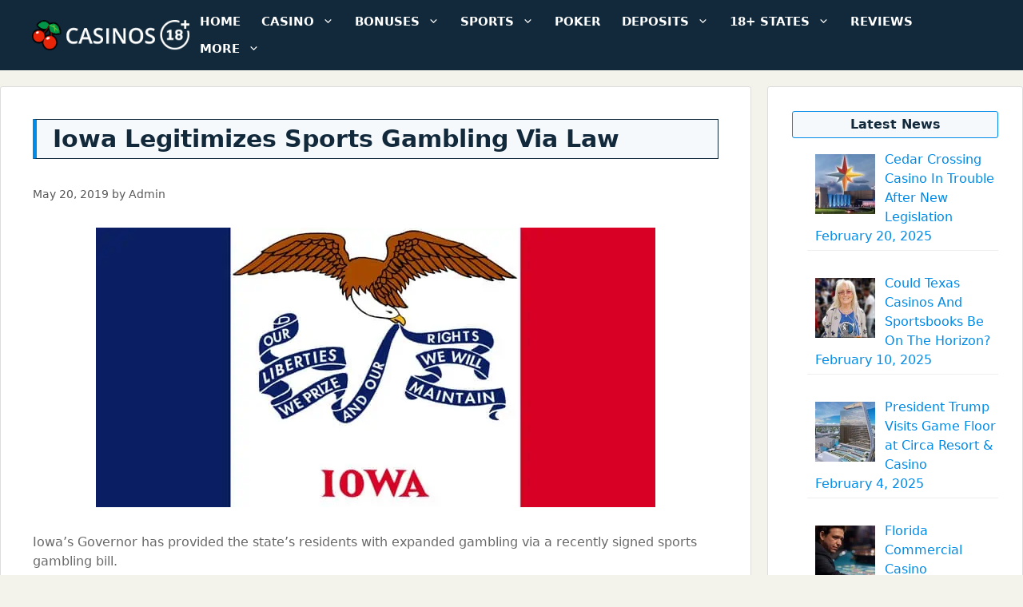

--- FILE ---
content_type: text/html; charset=UTF-8
request_url: https://www.casinos18.com/news/iowa-sports-gambling-law/
body_size: 14914
content:
<!DOCTYPE html>
<html dir="ltr" lang="en-US">
<head>
	<meta charset="UTF-8">
	<title>Iowa Legitimizes Sports Gambling Via Law</title>
	<style>img:is([sizes="auto" i], [sizes^="auto," i]) { contain-intrinsic-size: 3000px 1500px }</style>
	
		<!-- All in One SEO Pro 4.9.1 - aioseo.com -->
	<meta name="description" content="Iowa has legalized sports gambling in-person, online, and on mobile for bettors over the age of 21. The bill SF 617 was signed by Governor Reynolds in May." />
	<meta name="robots" content="noimageindex, max-snippet:-1, max-video-preview:-1" />
	<meta name="author" content="Admin"/>
	<link rel="canonical" href="https://www.casinos18.com/news/iowa-sports-gambling-law/" />
	<meta name="generator" content="All in One SEO Pro (AIOSEO) 4.9.1" />
		<script type="application/ld+json" class="aioseo-schema">
			{"@context":"https:\/\/schema.org","@graph":[{"@type":"Article","@id":"https:\/\/www.casinos18.com\/news\/iowa-sports-gambling-law\/#article","name":"Iowa Legitimizes Sports Gambling Via Law","headline":"Iowa Legitimizes Sports Gambling Via Law","author":{"@id":"https:\/\/www.casinos18.com\/news\/author\/admin\/#author"},"publisher":{"@id":"https:\/\/www.casinos18.com\/#organization"},"image":{"@type":"ImageObject","url":"https:\/\/www.casinos18.com\/wp-content\/uploads\/2019\/05\/Iowa-flag.jpg","width":700,"height":350,"caption":"Iowa Flag Betting"},"datePublished":"2019-05-20T19:46:03+00:00","dateModified":"2019-05-20T19:46:03+00:00","inLanguage":"en-US","mainEntityOfPage":{"@id":"https:\/\/www.casinos18.com\/news\/iowa-sports-gambling-law\/#webpage"},"isPartOf":{"@id":"https:\/\/www.casinos18.com\/news\/iowa-sports-gambling-law\/#webpage"},"articleSection":"News, DFS, Iowa, Legal, Mobile Sports Gambling, online gambling, Sports betting"},{"@type":"BreadcrumbList","@id":"https:\/\/www.casinos18.com\/news\/iowa-sports-gambling-law\/#breadcrumblist","itemListElement":[{"@type":"ListItem","@id":"https:\/\/www.casinos18.com#listItem","position":1,"name":"Home","item":"https:\/\/www.casinos18.com","nextItem":{"@type":"ListItem","@id":"https:\/\/www.casinos18.com\/news\/category\/news\/#listItem","name":"News"}},{"@type":"ListItem","@id":"https:\/\/www.casinos18.com\/news\/category\/news\/#listItem","position":2,"name":"News","item":"https:\/\/www.casinos18.com\/news\/category\/news\/","nextItem":{"@type":"ListItem","@id":"https:\/\/www.casinos18.com\/news\/iowa-sports-gambling-law\/#listItem","name":"Iowa Legitimizes Sports Gambling Via Law"},"previousItem":{"@type":"ListItem","@id":"https:\/\/www.casinos18.com#listItem","name":"Home"}},{"@type":"ListItem","@id":"https:\/\/www.casinos18.com\/news\/iowa-sports-gambling-law\/#listItem","position":3,"name":"Iowa Legitimizes Sports Gambling Via Law","previousItem":{"@type":"ListItem","@id":"https:\/\/www.casinos18.com\/news\/category\/news\/#listItem","name":"News"}}]},{"@type":"Organization","@id":"https:\/\/www.casinos18.com\/#organization","name":"Casinos18.com","description":"Legal Online Casinos For Ages 18+ And Up","url":"https:\/\/www.casinos18.com\/","logo":{"@type":"ImageObject","url":"https:\/\/www.casinos18.com\/wp-content\/uploads\/2019\/10\/logo-1.png","@id":"https:\/\/www.casinos18.com\/news\/iowa-sports-gambling-law\/#organizationLogo","width":237,"height":45,"caption":"Logo"},"image":{"@id":"https:\/\/www.casinos18.com\/news\/iowa-sports-gambling-law\/#organizationLogo"}},{"@type":"Person","@id":"https:\/\/www.casinos18.com\/news\/author\/admin\/#author","url":"https:\/\/www.casinos18.com\/news\/author\/admin\/","name":"Admin","image":{"@type":"ImageObject","@id":"https:\/\/www.casinos18.com\/news\/iowa-sports-gambling-law\/#authorImage","url":"https:\/\/secure.gravatar.com\/avatar\/4b6ca0377855f945ad5ae8e2e7363dd94f77c14365c0b7ade508e45498b82be7?s=96&d=mm&r=g","width":96,"height":96,"caption":"Admin"}},{"@type":"WebPage","@id":"https:\/\/www.casinos18.com\/news\/iowa-sports-gambling-law\/#webpage","url":"https:\/\/www.casinos18.com\/news\/iowa-sports-gambling-law\/","name":"Iowa Legitimizes Sports Gambling Via Law","description":"Iowa has legalized sports gambling in-person, online, and on mobile for bettors over the age of 21. The bill SF 617 was signed by Governor Reynolds in May.","inLanguage":"en-US","isPartOf":{"@id":"https:\/\/www.casinos18.com\/#website"},"breadcrumb":{"@id":"https:\/\/www.casinos18.com\/news\/iowa-sports-gambling-law\/#breadcrumblist"},"author":{"@id":"https:\/\/www.casinos18.com\/news\/author\/admin\/#author"},"creator":{"@id":"https:\/\/www.casinos18.com\/news\/author\/admin\/#author"},"image":{"@type":"ImageObject","url":"https:\/\/www.casinos18.com\/wp-content\/uploads\/2019\/05\/Iowa-flag.jpg","@id":"https:\/\/www.casinos18.com\/news\/iowa-sports-gambling-law\/#mainImage","width":700,"height":350,"caption":"Iowa Flag Betting"},"primaryImageOfPage":{"@id":"https:\/\/www.casinos18.com\/news\/iowa-sports-gambling-law\/#mainImage"},"datePublished":"2019-05-20T19:46:03+00:00","dateModified":"2019-05-20T19:46:03+00:00"},{"@type":"WebSite","@id":"https:\/\/www.casinos18.com\/#website","url":"https:\/\/www.casinos18.com\/","name":"Casinos18.com","alternateName":"Casinos 18","description":"Legal Online Casinos For Ages 18+ And Up","inLanguage":"en-US","publisher":{"@id":"https:\/\/www.casinos18.com\/#organization"}}]}
		</script>
		<!-- All in One SEO Pro -->

<meta name="viewport" content="width=device-width, initial-scale=1"><link rel="alternate" type="application/rss+xml" title="https://www.casinos18.com/ &raquo; Feed" href="https://www.casinos18.com/feed/" />
<link rel="alternate" type="application/rss+xml" title="https://www.casinos18.com/ &raquo; Comments Feed" href="https://www.casinos18.com/comments/feed/" />
<!-- <link rel='stylesheet' id='wp-block-library-css' href='https://www.casinos18.com/wp-includes/css/dist/block-library/style.min.css?ver=8bd71538302a79b94e566ed46c0e3dca' media='all' /> -->
<link rel="stylesheet" type="text/css" href="//www.casinos18.com/wp-content/cache/wpfc-minified/m0vb34y2/64v0u.css" media="all"/>
<style id='classic-theme-styles-inline-css'>
/*! This file is auto-generated */
.wp-block-button__link{color:#fff;background-color:#32373c;border-radius:9999px;box-shadow:none;text-decoration:none;padding:calc(.667em + 2px) calc(1.333em + 2px);font-size:1.125em}.wp-block-file__button{background:#32373c;color:#fff;text-decoration:none}
</style>
<!-- <link rel='stylesheet' id='aioseo/css/src/vue/standalone/blocks/table-of-contents/global.scss-css' href='https://www.casinos18.com/wp-content/plugins/all-in-one-seo-pack-pro/dist/Pro/assets/css/table-of-contents/global.e90f6d47.css?ver=4.9.1' media='all' /> -->
<!-- <link rel='stylesheet' id='aioseo/css/src/vue/standalone/blocks/pro/recipe/global.scss-css' href='https://www.casinos18.com/wp-content/plugins/all-in-one-seo-pack-pro/dist/Pro/assets/css/recipe/global.67a3275f.css?ver=4.9.1' media='all' /> -->
<!-- <link rel='stylesheet' id='aioseo/css/src/vue/standalone/blocks/pro/product/global.scss-css' href='https://www.casinos18.com/wp-content/plugins/all-in-one-seo-pack-pro/dist/Pro/assets/css/product/global.61066cfb.css?ver=4.9.1' media='all' /> -->
<link rel="stylesheet" type="text/css" href="//www.casinos18.com/wp-content/cache/wpfc-minified/eibirca3/64v0u.css" media="all"/>
<style id='global-styles-inline-css'>
:root{--wp--preset--aspect-ratio--square: 1;--wp--preset--aspect-ratio--4-3: 4/3;--wp--preset--aspect-ratio--3-4: 3/4;--wp--preset--aspect-ratio--3-2: 3/2;--wp--preset--aspect-ratio--2-3: 2/3;--wp--preset--aspect-ratio--16-9: 16/9;--wp--preset--aspect-ratio--9-16: 9/16;--wp--preset--color--black: #000000;--wp--preset--color--cyan-bluish-gray: #abb8c3;--wp--preset--color--white: #ffffff;--wp--preset--color--pale-pink: #f78da7;--wp--preset--color--vivid-red: #cf2e2e;--wp--preset--color--luminous-vivid-orange: #ff6900;--wp--preset--color--luminous-vivid-amber: #fcb900;--wp--preset--color--light-green-cyan: #7bdcb5;--wp--preset--color--vivid-green-cyan: #00d084;--wp--preset--color--pale-cyan-blue: #8ed1fc;--wp--preset--color--vivid-cyan-blue: #0693e3;--wp--preset--color--vivid-purple: #9b51e0;--wp--preset--color--contrast: var(--contrast);--wp--preset--color--contrast-2: var(--contrast-2);--wp--preset--color--contrast-3: var(--contrast-3);--wp--preset--color--base: var(--base);--wp--preset--color--base-2: var(--base-2);--wp--preset--color--base-3: var(--base-3);--wp--preset--color--accent: var(--accent);--wp--preset--gradient--vivid-cyan-blue-to-vivid-purple: linear-gradient(135deg,rgba(6,147,227,1) 0%,rgb(155,81,224) 100%);--wp--preset--gradient--light-green-cyan-to-vivid-green-cyan: linear-gradient(135deg,rgb(122,220,180) 0%,rgb(0,208,130) 100%);--wp--preset--gradient--luminous-vivid-amber-to-luminous-vivid-orange: linear-gradient(135deg,rgba(252,185,0,1) 0%,rgba(255,105,0,1) 100%);--wp--preset--gradient--luminous-vivid-orange-to-vivid-red: linear-gradient(135deg,rgba(255,105,0,1) 0%,rgb(207,46,46) 100%);--wp--preset--gradient--very-light-gray-to-cyan-bluish-gray: linear-gradient(135deg,rgb(238,238,238) 0%,rgb(169,184,195) 100%);--wp--preset--gradient--cool-to-warm-spectrum: linear-gradient(135deg,rgb(74,234,220) 0%,rgb(151,120,209) 20%,rgb(207,42,186) 40%,rgb(238,44,130) 60%,rgb(251,105,98) 80%,rgb(254,248,76) 100%);--wp--preset--gradient--blush-light-purple: linear-gradient(135deg,rgb(255,206,236) 0%,rgb(152,150,240) 100%);--wp--preset--gradient--blush-bordeaux: linear-gradient(135deg,rgb(254,205,165) 0%,rgb(254,45,45) 50%,rgb(107,0,62) 100%);--wp--preset--gradient--luminous-dusk: linear-gradient(135deg,rgb(255,203,112) 0%,rgb(199,81,192) 50%,rgb(65,88,208) 100%);--wp--preset--gradient--pale-ocean: linear-gradient(135deg,rgb(255,245,203) 0%,rgb(182,227,212) 50%,rgb(51,167,181) 100%);--wp--preset--gradient--electric-grass: linear-gradient(135deg,rgb(202,248,128) 0%,rgb(113,206,126) 100%);--wp--preset--gradient--midnight: linear-gradient(135deg,rgb(2,3,129) 0%,rgb(40,116,252) 100%);--wp--preset--font-size--small: 13px;--wp--preset--font-size--medium: 20px;--wp--preset--font-size--large: 36px;--wp--preset--font-size--x-large: 42px;--wp--preset--spacing--20: 0.44rem;--wp--preset--spacing--30: 0.67rem;--wp--preset--spacing--40: 1rem;--wp--preset--spacing--50: 1.5rem;--wp--preset--spacing--60: 2.25rem;--wp--preset--spacing--70: 3.38rem;--wp--preset--spacing--80: 5.06rem;--wp--preset--shadow--natural: 6px 6px 9px rgba(0, 0, 0, 0.2);--wp--preset--shadow--deep: 12px 12px 50px rgba(0, 0, 0, 0.4);--wp--preset--shadow--sharp: 6px 6px 0px rgba(0, 0, 0, 0.2);--wp--preset--shadow--outlined: 6px 6px 0px -3px rgba(255, 255, 255, 1), 6px 6px rgba(0, 0, 0, 1);--wp--preset--shadow--crisp: 6px 6px 0px rgba(0, 0, 0, 1);}:where(.is-layout-flex){gap: 0.5em;}:where(.is-layout-grid){gap: 0.5em;}body .is-layout-flex{display: flex;}.is-layout-flex{flex-wrap: wrap;align-items: center;}.is-layout-flex > :is(*, div){margin: 0;}body .is-layout-grid{display: grid;}.is-layout-grid > :is(*, div){margin: 0;}:where(.wp-block-columns.is-layout-flex){gap: 2em;}:where(.wp-block-columns.is-layout-grid){gap: 2em;}:where(.wp-block-post-template.is-layout-flex){gap: 1.25em;}:where(.wp-block-post-template.is-layout-grid){gap: 1.25em;}.has-black-color{color: var(--wp--preset--color--black) !important;}.has-cyan-bluish-gray-color{color: var(--wp--preset--color--cyan-bluish-gray) !important;}.has-white-color{color: var(--wp--preset--color--white) !important;}.has-pale-pink-color{color: var(--wp--preset--color--pale-pink) !important;}.has-vivid-red-color{color: var(--wp--preset--color--vivid-red) !important;}.has-luminous-vivid-orange-color{color: var(--wp--preset--color--luminous-vivid-orange) !important;}.has-luminous-vivid-amber-color{color: var(--wp--preset--color--luminous-vivid-amber) !important;}.has-light-green-cyan-color{color: var(--wp--preset--color--light-green-cyan) !important;}.has-vivid-green-cyan-color{color: var(--wp--preset--color--vivid-green-cyan) !important;}.has-pale-cyan-blue-color{color: var(--wp--preset--color--pale-cyan-blue) !important;}.has-vivid-cyan-blue-color{color: var(--wp--preset--color--vivid-cyan-blue) !important;}.has-vivid-purple-color{color: var(--wp--preset--color--vivid-purple) !important;}.has-black-background-color{background-color: var(--wp--preset--color--black) !important;}.has-cyan-bluish-gray-background-color{background-color: var(--wp--preset--color--cyan-bluish-gray) !important;}.has-white-background-color{background-color: var(--wp--preset--color--white) !important;}.has-pale-pink-background-color{background-color: var(--wp--preset--color--pale-pink) !important;}.has-vivid-red-background-color{background-color: var(--wp--preset--color--vivid-red) !important;}.has-luminous-vivid-orange-background-color{background-color: var(--wp--preset--color--luminous-vivid-orange) !important;}.has-luminous-vivid-amber-background-color{background-color: var(--wp--preset--color--luminous-vivid-amber) !important;}.has-light-green-cyan-background-color{background-color: var(--wp--preset--color--light-green-cyan) !important;}.has-vivid-green-cyan-background-color{background-color: var(--wp--preset--color--vivid-green-cyan) !important;}.has-pale-cyan-blue-background-color{background-color: var(--wp--preset--color--pale-cyan-blue) !important;}.has-vivid-cyan-blue-background-color{background-color: var(--wp--preset--color--vivid-cyan-blue) !important;}.has-vivid-purple-background-color{background-color: var(--wp--preset--color--vivid-purple) !important;}.has-black-border-color{border-color: var(--wp--preset--color--black) !important;}.has-cyan-bluish-gray-border-color{border-color: var(--wp--preset--color--cyan-bluish-gray) !important;}.has-white-border-color{border-color: var(--wp--preset--color--white) !important;}.has-pale-pink-border-color{border-color: var(--wp--preset--color--pale-pink) !important;}.has-vivid-red-border-color{border-color: var(--wp--preset--color--vivid-red) !important;}.has-luminous-vivid-orange-border-color{border-color: var(--wp--preset--color--luminous-vivid-orange) !important;}.has-luminous-vivid-amber-border-color{border-color: var(--wp--preset--color--luminous-vivid-amber) !important;}.has-light-green-cyan-border-color{border-color: var(--wp--preset--color--light-green-cyan) !important;}.has-vivid-green-cyan-border-color{border-color: var(--wp--preset--color--vivid-green-cyan) !important;}.has-pale-cyan-blue-border-color{border-color: var(--wp--preset--color--pale-cyan-blue) !important;}.has-vivid-cyan-blue-border-color{border-color: var(--wp--preset--color--vivid-cyan-blue) !important;}.has-vivid-purple-border-color{border-color: var(--wp--preset--color--vivid-purple) !important;}.has-vivid-cyan-blue-to-vivid-purple-gradient-background{background: var(--wp--preset--gradient--vivid-cyan-blue-to-vivid-purple) !important;}.has-light-green-cyan-to-vivid-green-cyan-gradient-background{background: var(--wp--preset--gradient--light-green-cyan-to-vivid-green-cyan) !important;}.has-luminous-vivid-amber-to-luminous-vivid-orange-gradient-background{background: var(--wp--preset--gradient--luminous-vivid-amber-to-luminous-vivid-orange) !important;}.has-luminous-vivid-orange-to-vivid-red-gradient-background{background: var(--wp--preset--gradient--luminous-vivid-orange-to-vivid-red) !important;}.has-very-light-gray-to-cyan-bluish-gray-gradient-background{background: var(--wp--preset--gradient--very-light-gray-to-cyan-bluish-gray) !important;}.has-cool-to-warm-spectrum-gradient-background{background: var(--wp--preset--gradient--cool-to-warm-spectrum) !important;}.has-blush-light-purple-gradient-background{background: var(--wp--preset--gradient--blush-light-purple) !important;}.has-blush-bordeaux-gradient-background{background: var(--wp--preset--gradient--blush-bordeaux) !important;}.has-luminous-dusk-gradient-background{background: var(--wp--preset--gradient--luminous-dusk) !important;}.has-pale-ocean-gradient-background{background: var(--wp--preset--gradient--pale-ocean) !important;}.has-electric-grass-gradient-background{background: var(--wp--preset--gradient--electric-grass) !important;}.has-midnight-gradient-background{background: var(--wp--preset--gradient--midnight) !important;}.has-small-font-size{font-size: var(--wp--preset--font-size--small) !important;}.has-medium-font-size{font-size: var(--wp--preset--font-size--medium) !important;}.has-large-font-size{font-size: var(--wp--preset--font-size--large) !important;}.has-x-large-font-size{font-size: var(--wp--preset--font-size--x-large) !important;}
:where(.wp-block-post-template.is-layout-flex){gap: 1.25em;}:where(.wp-block-post-template.is-layout-grid){gap: 1.25em;}
:where(.wp-block-columns.is-layout-flex){gap: 2em;}:where(.wp-block-columns.is-layout-grid){gap: 2em;}
:root :where(.wp-block-pullquote){font-size: 1.5em;line-height: 1.6;}
</style>
<!-- <link rel='stylesheet' id='generate-style-css' href='https://www.casinos18.com/wp-content/themes/generatepress/assets/css/main.min.css?ver=3.6.0' media='all' /> -->
<link rel="stylesheet" type="text/css" href="//www.casinos18.com/wp-content/cache/wpfc-minified/8u5muwdq/64v0u.css" media="all"/>
<style id='generate-style-inline-css'>
.is-right-sidebar{width:25%;}.is-left-sidebar{width:25%;}.site-content .content-area{width:75%;}@media (max-width: 1040px){.main-navigation .menu-toggle,.sidebar-nav-mobile:not(#sticky-placeholder){display:block;}.main-navigation ul,.gen-sidebar-nav,.main-navigation:not(.slideout-navigation):not(.toggled) .main-nav > ul,.has-inline-mobile-toggle #site-navigation .inside-navigation > *:not(.navigation-search):not(.main-nav){display:none;}.nav-align-right .inside-navigation,.nav-align-center .inside-navigation{justify-content:space-between;}.has-inline-mobile-toggle .mobile-menu-control-wrapper{display:flex;flex-wrap:wrap;}.has-inline-mobile-toggle .inside-header{flex-direction:row;text-align:left;flex-wrap:wrap;}.has-inline-mobile-toggle .header-widget,.has-inline-mobile-toggle #site-navigation{flex-basis:100%;}.nav-float-left .has-inline-mobile-toggle #site-navigation{order:10;}}
.dynamic-author-image-rounded{border-radius:100%;}.dynamic-featured-image, .dynamic-author-image{vertical-align:middle;}.one-container.blog .dynamic-content-template:not(:last-child), .one-container.archive .dynamic-content-template:not(:last-child){padding-bottom:0px;}.dynamic-entry-excerpt > p:last-child{margin-bottom:0px;}
</style>
<!-- <link rel='stylesheet' id='font-awesome-css' href='https://www.casinos18.com/wp-content/themes/generatepress/assets/css/components/font-awesome.min.css?ver=4.7' media='all' /> -->
<!-- <link rel='stylesheet' id='recent-posts-widget-with-thumbnails-public-style-css' href='https://www.casinos18.com/wp-content/plugins/recent-posts-widget-with-thumbnails/public.css?ver=7.1.1' media='all' /> -->
<!-- <link rel='stylesheet' id='tablepress-default-css' href='https://www.casinos18.com/wp-content/tablepress-combined.min.css?ver=24' media='all' /> -->
<!-- <link rel='stylesheet' id='generatepress-dynamic-css' href='https://www.casinos18.com/wp-content/uploads/generatepress/style.min.css?ver=1753834480' media='all' /> -->
<!-- <link rel='stylesheet' id='generate-child-css' href='https://www.casinos18.com/wp-content/themes/generatepress_child/style.css?ver=1571495422' media='all' /> -->
<!-- <link rel='stylesheet' id='generate-blog-images-css' href='https://www.casinos18.com/wp-content/plugins/gp-premium/blog/functions/css/featured-images.min.css?ver=2.5.5' media='all' /> -->
<!-- <link rel='stylesheet' id='generate-offside-css' href='https://www.casinos18.com/wp-content/plugins/gp-premium/menu-plus/functions/css/offside.min.css?ver=2.5.5' media='all' /> -->
<link rel="stylesheet" type="text/css" href="//www.casinos18.com/wp-content/cache/wpfc-minified/6nkp04kf/64v0v.css" media="all"/>
<style id='generate-offside-inline-css'>
:root{--gp-slideout-width:265px;}.slideout-navigation.main-navigation{background-color:#11293a;}.slideout-navigation.main-navigation .main-nav ul li a{color:#ffffff;}.slideout-navigation.main-navigation .main-nav ul li:not([class*="current-menu-"]):hover > a, .slideout-navigation.main-navigation .main-nav ul li:not([class*="current-menu-"]):focus > a, .slideout-navigation.main-navigation .main-nav ul li.sfHover:not([class*="current-menu-"]) > a{color:#cccccc;}.slideout-navigation.main-navigation .main-nav ul ul li:not([class*="current-menu-"]):hover > a, .slideout-navigation.main-navigation .main-nav ul ul li:not([class*="current-menu-"]):focus > a, .slideout-navigation.main-navigation .main-nav ul ul li.sfHover:not([class*="current-menu-"]) > a{color:#cccccc;}.slideout-navigation.main-navigation .main-nav ul li[class*="current-menu-"] > a{color:#ffffff;background-color:#008be8;}.slideout-navigation.main-navigation .main-nav ul ul li[class*="current-menu-"] > a{color:#ffffff;background-color:#008be8;}.slideout-navigation, .slideout-navigation a{color:#ffffff;}.slideout-navigation button.slideout-exit{color:#ffffff;padding-left:13px;padding-right:13px;}.slide-opened nav.toggled .menu-toggle:before{display:none;}@media (max-width: 1040px){.menu-bar-item.slideout-toggle{display:none;}}
</style>
<!-- <link rel='stylesheet' id='generate-navigation-branding-css' href='https://www.casinos18.com/wp-content/plugins/gp-premium/menu-plus/functions/css/navigation-branding-flex.min.css?ver=2.5.5' media='all' /> -->
<link rel="stylesheet" type="text/css" href="//www.casinos18.com/wp-content/cache/wpfc-minified/6kjnsc0f/64v0u.css" media="all"/>
<style id='generate-navigation-branding-inline-css'>
@media (max-width: 1040px){.site-header, #site-navigation, #sticky-navigation{display:none !important;opacity:0.0;}#mobile-header{display:block !important;width:100% !important;}#mobile-header .main-nav > ul{display:none;}#mobile-header.toggled .main-nav > ul, #mobile-header .menu-toggle, #mobile-header .mobile-bar-items{display:block;}#mobile-header .main-nav{-ms-flex:0 0 100%;flex:0 0 100%;-webkit-box-ordinal-group:5;-ms-flex-order:4;order:4;}}.main-navigation.has-branding.grid-container .navigation-branding, .main-navigation.has-branding:not(.grid-container) .inside-navigation:not(.grid-container) .navigation-branding{margin-left:10px;}.main-navigation .sticky-navigation-logo, .main-navigation.navigation-stick .site-logo:not(.mobile-header-logo){display:none;}.main-navigation.navigation-stick .sticky-navigation-logo{display:block;}.navigation-branding img, .site-logo.mobile-header-logo img{height:34px;width:auto;}.navigation-branding .main-title{line-height:34px;}@media (max-width: 1290px){#site-navigation .navigation-branding, #sticky-navigation .navigation-branding{margin-left:10px;}}@media (max-width: 1040px){.main-navigation.has-branding.nav-align-center .menu-bar-items, .main-navigation.has-sticky-branding.navigation-stick.nav-align-center .menu-bar-items{margin-left:auto;}.navigation-branding{margin-right:auto;margin-left:10px;}.navigation-branding .main-title, .mobile-header-navigation .site-logo{margin-left:10px;}}
</style>
<script src='//www.casinos18.com/wp-content/cache/wpfc-minified/fgv6o9sl/64v0u.js' type="text/javascript"></script>
<!-- <script src="https://www.casinos18.com/wp-includes/js/jquery/jquery.min.js?ver=3.7.1" id="jquery-core-js"></script> -->
<link rel="https://api.w.org/" href="https://www.casinos18.com/wp-json/" /><link rel="alternate" title="JSON" type="application/json" href="https://www.casinos18.com/wp-json/wp/v2/posts/2507" /><link rel="EditURI" type="application/rsd+xml" title="RSD" href="https://www.casinos18.com/xmlrpc.php?rsd" />

<link rel='shortlink' href='https://www.casinos18.com/?p=2507' />
<link rel="alternate" title="oEmbed (JSON)" type="application/json+oembed" href="https://www.casinos18.com/wp-json/oembed/1.0/embed?url=https%3A%2F%2Fwww.casinos18.com%2Fnews%2Fiowa-sports-gambling-law%2F" />
<link rel="alternate" title="oEmbed (XML)" type="text/xml+oembed" href="https://www.casinos18.com/wp-json/oembed/1.0/embed?url=https%3A%2F%2Fwww.casinos18.com%2Fnews%2Fiowa-sports-gambling-law%2F&#038;format=xml" />
<!-- Matomo -->
<script type="text/javascript">
  var _paq = window._paq = window._paq || [];
  /* tracker methods like "setCustomDimension" should be called before "trackPageView" */
  _paq.push(['trackPageView']);
  _paq.push(['enableLinkTracking']);
  (function() {
    var u="//casinos18.com/";
    _paq.push(["setTrackerUrl", u+"matomo.php"]);
    _paq.push(["setSiteId", "8no7v5b1n36z0xl"]);
    var d=document, g=d.createElement("script"), s=d.getElementsByTagName("script")[0];
    g.type="text/javascript"; g.async=true; g.defer=true; g.src=u+"matomo.php"; s.parentNode.insertBefore(g,s);
})();
</script>
<!-- End Matomo Code --><link rel="icon" href="https://www.casinos18.com/wp-content/uploads/2020/01/cropped-casinos18-favicon-32x32.png" sizes="32x32" />
<link rel="icon" href="https://www.casinos18.com/wp-content/uploads/2020/01/cropped-casinos18-favicon-192x192.png" sizes="192x192" />
<link rel="apple-touch-icon" href="https://www.casinos18.com/wp-content/uploads/2020/01/cropped-casinos18-favicon-180x180.png" />
<meta name="msapplication-TileImage" content="https://www.casinos18.com/wp-content/uploads/2020/01/cropped-casinos18-favicon-270x270.png" />
		<style id="wp-custom-css">
			.pad {
	padding: 10px;
}
.grow { transition: all .2s ease-in-out; }
.grow:hover { transform: scale(1.05); }

/*Sidebar*/

.sidebar .widget-title {
	background-color: #f5f9fc;
	font-weight: bold;
	font-size: 16px;
	border-radius: 0px;
	text-align: center;
	padding: 4px;
	border-radius: 3px;
	border: solid 1px #008be8
}
.inside-article h1 {
	background-color: #f5f9fc;
	border-top-width: 1px;
	border-bottom-width: 1px;
	border-top-style: solid;
	border-right-style: solid;
	border-bottom-style: solid;
	border-left-style: solid;
	border-top-color: #11293A;
	border-right-color: #11293A;
	border-bottom-color: #11293A;
	border-left-color: #008be8;
	border-right-width: 1px;
	border-left-width: 5px;
	padding: 6px;
	padding-left: 20px;
	margin-bottom: 34px;
	margin-top: 10px;
}
.inside-article h2 {
	background-color: #ffffff;
	border-top-width: 1px;
	border-bottom-width: 1px;
	border-top-style: solid;
	border-right-style: solid;
	border-bottom-style: solid;
	border-left-style: solid;
	border-top-color: #11293a;
	border-right-color: #11293a;
	border-bottom-color: #11293a;
	border-left-color: #11293a;
	border-right-width: 1px;
	border-left-width: 5px;
	padding: 6px;
	padding-left: 20px;
	margin-bottom: 30px;
	margin-top: 30px;
}
.blue {
	padding-top: 20px;
	font-size: 20px;
	background-color: #dddddd;
	color: #000;
	font-style: bold;
	font-size: 28px;
	margin-top: 20px !important;
	margin-bottom: 20px !important;
	text-align: center;
}
.grey {
	background-color: #f5f9fc;
	padding: 20px;
  margin-top: 20px;
	margin-bottom: 20px;
	border-radius: 5px;
	border: 3px solid #008be8;
}
.toprated{
	background-color: #ffffff;
	border-top-width: 1px;
	border-bottom-width: 1px;
	border-top-style: solid;
	border-right-style: solid;
	border-bottom-style: solid;
	border-left-style: solid;
	border-top-color: #11293a;
	border-right-color: #11293a;
	border-bottom-color: #11293a;
	border-left-color: #11293a;
	border-right-width: 1px;
	border-left-width: 5px;
	padding: 8px;
	text-indent: 10px;
	text-align: center;
	color: #b80015;
}
.widget ul {
	margin-top: -20px !important;
	margin-right: 0;
	margin-bottom: 0em;
	margin-left: 1.2em;
}
.widget ul li {
	list-style-type: square;
	color: #008be8;
	padding-left: 10px;
	padding-top: 5px;
	padding-bottom: 5px;
	border-bottom: solid 1px #eeeeee;
}
.widgetnolist ul {
	margin: 0 !important;
}
.widgetnolist ul li {
	list-style-type: none !important;
	color: #eee;
	padding-left: 0px !important;
}
.main-navigation ul ul{
padding-top: 15px
}
.main-navigation a {
	padding: 0px
}
.main-navigation .current-menu-item > a {
	border-radius: 3px !important;
}
.main-navigation .current-menu-parent > a {
	border-radius: 3px !important;
}
.inside-article {
	border: 1px solid #dddddd;
	border-radius: 3px;
}
.sidebar {
	border: 1px solid #dddddd;
	border-radius: 3px;
	margin-top: 20px !important;
	padding-top: 0px !important;
	background: #ffffff
}
/* Columns */
.column {
	float: left;
	width: 50%;
	padding: 5px;
	height: 200px;
	margin-bottom: 2px;
}
.column1 {
	float: left;
	width: 20%;
	margin-bottom: 0px;
}
.row:after {
	content: "";
	display: table;
	clear: both;
}
.boxed {
	background-color: #FFF;
	margin-right: auto;
	margin-left: auto;
	margin-top: 30px;
	margin-bottom: 30px;
	padding: 10px;
	border: 5px solid #000;
	box-shadow: 0 2px 4px 0 rgba(0,0,0,0.2), 0 2px 20px 0 rgba(0,0,0,0.19);
}

table {
	border-collapse: collapse;
	border-spacing: 0;
}

/* styles for comparison tables - add "comparison" as extra css class inside table at bottom without the quotes*/
.tablepress.comparison th {
	font-size: 16px !important;
	font-weight: bold !important;
	vertical-align: middle !important;
}

.tablepress.comparison .column-1 {
}

.tablepress.comparison tbody td:first-child {
	background-color: #11293A !important;
	color: #fff;
	padding: 10px;
	font-size: 16px;
	font-weight: bold;
	vertical-align: middle !important;
}

.tablepress.comparison .column-2 {
	font-size: 16px;
	font-weight: normal;
}

.tablepress.comparison .column-3 {
	font-size: 16px;
	font-weight: normal;
	vertical-align: middle;
}

.tablepress.comparison .odd td {
	background-color: #fff !important;
}

.tablepress.comparison .even td {
	background-color: #fff !important;
}

.vidpad {
	padding: 20px 0px 20px 0px;
}
.statemap {
	padding-top: 30px;
}
.box {
	border: 3px solid #0f2532;
	margin-bottom: 20px;
}
* {
	box-sizing: border-box;
}
.column {
	float: left;
	width: 50%;
	padding-right: 20px;
	height: 300%;
}
.row:after {
	content: "";
	display: table;
	clear: both;
}
@media screen and (max-width: 600px) {
.column {
	width: 100%;
}

.grey {
	background-color: #f5f9fc;
	padding: 20px;
  margin-top: 20px;
	margin-bottom: 20px;
	border-radius: 5px;
	border: 3px solid #008be8;
}
.mobile {
	width: 35%;
	height: 35%;
	float: right;
} 
hr {
	margin-top: 15px;
	margin-bottom: 15px;
}		</style>
		</head>

<body class="wp-singular post-template-default single single-post postid-2507 single-format-standard wp-custom-logo wp-embed-responsive wp-theme-generatepress wp-child-theme-generatepress_child post-image-below-header post-image-aligned-center slideout-enabled slideout-mobile sticky-menu-no-transition sticky-enabled mobile-sticky-menu mobile-header mobile-header-logo mobile-header-sticky right-sidebar nav-float-right separate-containers header-aligned-left dropdown-hover featured-image-active" itemtype="https://schema.org/Blog" itemscope>
	<a class="screen-reader-text skip-link" href="#content" title="Skip to content">Skip to content</a>		<header class="site-header has-inline-mobile-toggle" id="masthead" aria-label="Site"  itemtype="https://schema.org/WPHeader" itemscope>
			<div class="inside-header grid-container">
				<div class="site-logo">
					<a href="https://www.casinos18.com/" rel="home">
						<img  class="header-image is-logo-image" alt="https://www.casinos18.com/" src="https://www.casinos18.com/wp-content/uploads/2019/10/cropped-logo-1.png" srcset="https://www.casinos18.com/wp-content/uploads/2019/10/cropped-logo-1.png 1x, https://www.casinos18.com/wp-content/uploads/2019/10/cropped-logo-1.png 2x" width="237" height="45" />
					</a>
				</div>	<nav class="main-navigation mobile-menu-control-wrapper" id="mobile-menu-control-wrapper" aria-label="Mobile Toggle">
				<button data-nav="site-navigation" class="menu-toggle" aria-controls="generate-slideout-menu" aria-expanded="false">
			<span class="gp-icon icon-menu-bars"><svg viewBox="0 0 512 512" aria-hidden="true" xmlns="http://www.w3.org/2000/svg" width="1em" height="1em"><path d="M0 96c0-13.255 10.745-24 24-24h464c13.255 0 24 10.745 24 24s-10.745 24-24 24H24c-13.255 0-24-10.745-24-24zm0 160c0-13.255 10.745-24 24-24h464c13.255 0 24 10.745 24 24s-10.745 24-24 24H24c-13.255 0-24-10.745-24-24zm0 160c0-13.255 10.745-24 24-24h464c13.255 0 24 10.745 24 24s-10.745 24-24 24H24c-13.255 0-24-10.745-24-24z" /></svg><svg viewBox="0 0 512 512" aria-hidden="true" xmlns="http://www.w3.org/2000/svg" width="1em" height="1em"><path d="M71.029 71.029c9.373-9.372 24.569-9.372 33.942 0L256 222.059l151.029-151.03c9.373-9.372 24.569-9.372 33.942 0 9.372 9.373 9.372 24.569 0 33.942L289.941 256l151.03 151.029c9.372 9.373 9.372 24.569 0 33.942-9.373 9.372-24.569 9.372-33.942 0L256 289.941l-151.029 151.03c-9.373 9.372-24.569 9.372-33.942 0-9.372-9.373-9.372-24.569 0-33.942L222.059 256 71.029 104.971c-9.372-9.373-9.372-24.569 0-33.942z" /></svg></span><span class="screen-reader-text">Menu</span>		</button>
	</nav>
			<nav class="auto-hide-sticky has-sticky-branding main-navigation sub-menu-right" id="site-navigation" aria-label="Primary"  itemtype="https://schema.org/SiteNavigationElement" itemscope>
			<div class="inside-navigation grid-container">
				<div class="navigation-branding"><div class="sticky-navigation-logo">
					<a href="https://www.casinos18.com/" title="https://www.casinos18.com/" rel="home">
						<img src="https://www.casinos18.com/wp-content/uploads/2019/10/logo-1.png" class="is-logo-image" alt="https://www.casinos18.com/" width="237" height="45" />
					</a>
				</div></div>				<button class="menu-toggle" aria-controls="generate-slideout-menu" aria-expanded="false">
					<span class="gp-icon icon-menu-bars"><svg viewBox="0 0 512 512" aria-hidden="true" xmlns="http://www.w3.org/2000/svg" width="1em" height="1em"><path d="M0 96c0-13.255 10.745-24 24-24h464c13.255 0 24 10.745 24 24s-10.745 24-24 24H24c-13.255 0-24-10.745-24-24zm0 160c0-13.255 10.745-24 24-24h464c13.255 0 24 10.745 24 24s-10.745 24-24 24H24c-13.255 0-24-10.745-24-24zm0 160c0-13.255 10.745-24 24-24h464c13.255 0 24 10.745 24 24s-10.745 24-24 24H24c-13.255 0-24-10.745-24-24z" /></svg><svg viewBox="0 0 512 512" aria-hidden="true" xmlns="http://www.w3.org/2000/svg" width="1em" height="1em"><path d="M71.029 71.029c9.373-9.372 24.569-9.372 33.942 0L256 222.059l151.029-151.03c9.373-9.372 24.569-9.372 33.942 0 9.372 9.373 9.372 24.569 0 33.942L289.941 256l151.03 151.029c9.372 9.373 9.372 24.569 0 33.942-9.373 9.372-24.569 9.372-33.942 0L256 289.941l-151.029 151.03c-9.373 9.372-24.569 9.372-33.942 0-9.372-9.373-9.372-24.569 0-33.942L222.059 256 71.029 104.971c-9.372-9.373-9.372-24.569 0-33.942z" /></svg></span><span class="screen-reader-text">Menu</span>				</button>
				<div id="primary-menu" class="main-nav"><ul id="menu-header" class=" menu sf-menu"><li id="menu-item-28" class="menu-item menu-item-type-post_type menu-item-object-page menu-item-home menu-item-28"><a href="https://www.casinos18.com/">Home</a></li>
<li id="menu-item-1201" class="menu-item menu-item-type-custom menu-item-object-custom menu-item-has-children menu-item-1201"><a href="#">Casino<span role="presentation" class="dropdown-menu-toggle"><span class="gp-icon icon-arrow"><svg viewBox="0 0 330 512" aria-hidden="true" xmlns="http://www.w3.org/2000/svg" width="1em" height="1em"><path d="M305.913 197.085c0 2.266-1.133 4.815-2.833 6.514L171.087 335.593c-1.7 1.7-4.249 2.832-6.515 2.832s-4.815-1.133-6.515-2.832L26.064 203.599c-1.7-1.7-2.832-4.248-2.832-6.514s1.132-4.816 2.832-6.515l14.162-14.163c1.7-1.699 3.966-2.832 6.515-2.832 2.266 0 4.815 1.133 6.515 2.832l111.316 111.317 111.316-111.317c1.7-1.699 4.249-2.832 6.515-2.832s4.815 1.133 6.515 2.832l14.162 14.163c1.7 1.7 2.833 4.249 2.833 6.515z" /></svg></span></span></a>
<ul class="sub-menu">
	<li id="menu-item-3542" class="menu-item menu-item-type-post_type menu-item-object-page menu-item-has-children menu-item-3542"><a href="https://www.casinos18.com/mobile/">Casino Apps<span role="presentation" class="dropdown-menu-toggle"><span class="gp-icon icon-arrow-right"><svg viewBox="0 0 192 512" aria-hidden="true" xmlns="http://www.w3.org/2000/svg" width="1em" height="1em" fill-rule="evenodd" clip-rule="evenodd" stroke-linejoin="round" stroke-miterlimit="1.414"><path d="M178.425 256.001c0 2.266-1.133 4.815-2.832 6.515L43.599 394.509c-1.7 1.7-4.248 2.833-6.514 2.833s-4.816-1.133-6.515-2.833l-14.163-14.162c-1.699-1.7-2.832-3.966-2.832-6.515 0-2.266 1.133-4.815 2.832-6.515l111.317-111.316L16.407 144.685c-1.699-1.7-2.832-4.249-2.832-6.515s1.133-4.815 2.832-6.515l14.163-14.162c1.7-1.7 4.249-2.833 6.515-2.833s4.815 1.133 6.514 2.833l131.994 131.993c1.7 1.7 2.832 4.249 2.832 6.515z" fill-rule="nonzero" /></svg></span></span></a>
	<ul class="sub-menu">
		<li id="menu-item-5997" class="menu-item menu-item-type-post_type menu-item-object-page menu-item-5997"><a href="https://www.casinos18.com/mobile/android/">Android</a></li>
		<li id="menu-item-5271" class="menu-item menu-item-type-post_type menu-item-object-page menu-item-5271"><a href="https://www.casinos18.com/mobile/iphone/">iPhone</a></li>
		<li id="menu-item-6188" class="menu-item menu-item-type-post_type menu-item-object-page menu-item-6188"><a href="https://www.casinos18.com/mobile/ipad/">iPad</a></li>
		<li id="menu-item-6543" class="menu-item menu-item-type-post_type menu-item-object-page menu-item-6543"><a href="https://www.casinos18.com/mobile/blackjack/">Blackjack Apps</a></li>
		<li id="menu-item-6550" class="menu-item menu-item-type-post_type menu-item-object-page menu-item-6550"><a href="https://www.casinos18.com/mobile/slots/">Slots Apps</a></li>
		<li id="menu-item-6569" class="menu-item menu-item-type-post_type menu-item-object-page menu-item-6569"><a href="https://www.casinos18.com/mobile/roulette/">Roulette Apps</a></li>
	</ul>
</li>
	<li id="menu-item-4392" class="menu-item menu-item-type-post_type menu-item-object-page menu-item-4392"><a href="https://www.casinos18.com/most-trusted/">Most Trusted Online Casinos</a></li>
	<li id="menu-item-2891" class="menu-item menu-item-type-post_type menu-item-object-page menu-item-2891"><a href="https://www.casinos18.com/baccarat/">Baccarat</a></li>
	<li id="menu-item-1191" class="menu-item menu-item-type-post_type menu-item-object-page menu-item-1191"><a href="https://www.casinos18.com/blackjack/">Blackjack</a></li>
	<li id="menu-item-3403" class="menu-item menu-item-type-post_type menu-item-object-page menu-item-3403"><a href="https://www.casinos18.com/keno/">Keno</a></li>
	<li id="menu-item-1261" class="menu-item menu-item-type-post_type menu-item-object-page menu-item-has-children menu-item-1261"><a href="https://www.casinos18.com/live-dealer/">Live Dealer<span role="presentation" class="dropdown-menu-toggle"><span class="gp-icon icon-arrow-right"><svg viewBox="0 0 192 512" aria-hidden="true" xmlns="http://www.w3.org/2000/svg" width="1em" height="1em" fill-rule="evenodd" clip-rule="evenodd" stroke-linejoin="round" stroke-miterlimit="1.414"><path d="M178.425 256.001c0 2.266-1.133 4.815-2.832 6.515L43.599 394.509c-1.7 1.7-4.248 2.833-6.514 2.833s-4.816-1.133-6.515-2.833l-14.163-14.162c-1.699-1.7-2.832-3.966-2.832-6.515 0-2.266 1.133-4.815 2.832-6.515l111.317-111.316L16.407 144.685c-1.699-1.7-2.832-4.249-2.832-6.515s1.133-4.815 2.832-6.515l14.163-14.162c1.7-1.7 4.249-2.833 6.515-2.833s4.815 1.133 6.514 2.833l131.994 131.993c1.7 1.7 2.832 4.249 2.832 6.515z" fill-rule="nonzero" /></svg></span></span></a>
	<ul class="sub-menu">
		<li id="menu-item-4638" class="menu-item menu-item-type-post_type menu-item-object-page menu-item-4638"><a href="https://www.casinos18.com/live-dealer/baccarat/">Live Dealer Baccarat</a></li>
		<li id="menu-item-4438" class="menu-item menu-item-type-post_type menu-item-object-page menu-item-4438"><a href="https://www.casinos18.com/live-dealer/blackjack/">Live Dealer Blackjack</a></li>
		<li id="menu-item-10662" class="menu-item menu-item-type-post_type menu-item-object-page menu-item-10662"><a href="https://www.casinos18.com/live-dealer/lottery/">Live Lottery Ball Games</a></li>
		<li id="menu-item-10768" class="menu-item menu-item-type-post_type menu-item-object-page menu-item-10768"><a href="https://www.casinos18.com/live-dealer/poker/">Live Dealer Poker</a></li>
		<li id="menu-item-4567" class="menu-item menu-item-type-post_type menu-item-object-page menu-item-4567"><a href="https://www.casinos18.com/live-dealer/roulette/">Live Dealer Roulette</a></li>
		<li id="menu-item-6011" class="menu-item menu-item-type-post_type menu-item-object-page menu-item-6011"><a href="https://www.casinos18.com/live-dealer/super6/">Live Dealer Super 6</a></li>
	</ul>
</li>
	<li id="menu-item-11028" class="menu-item menu-item-type-post_type menu-item-object-page menu-item-11028"><a href="https://www.casinos18.com/lottery/">Lottery Casino</a></li>
	<li id="menu-item-1218" class="menu-item menu-item-type-post_type menu-item-object-page menu-item-1218"><a href="https://www.casinos18.com/roulette/">Roulette</a></li>
	<li id="menu-item-1197" class="menu-item menu-item-type-post_type menu-item-object-page menu-item-has-children menu-item-1197"><a href="https://www.casinos18.com/slots/">Slots<span role="presentation" class="dropdown-menu-toggle"><span class="gp-icon icon-arrow-right"><svg viewBox="0 0 192 512" aria-hidden="true" xmlns="http://www.w3.org/2000/svg" width="1em" height="1em" fill-rule="evenodd" clip-rule="evenodd" stroke-linejoin="round" stroke-miterlimit="1.414"><path d="M178.425 256.001c0 2.266-1.133 4.815-2.832 6.515L43.599 394.509c-1.7 1.7-4.248 2.833-6.514 2.833s-4.816-1.133-6.515-2.833l-14.163-14.162c-1.699-1.7-2.832-3.966-2.832-6.515 0-2.266 1.133-4.815 2.832-6.515l111.317-111.316L16.407 144.685c-1.699-1.7-2.832-4.249-2.832-6.515s1.133-4.815 2.832-6.515l14.163-14.162c1.7-1.7 4.249-2.833 6.515-2.833s4.815 1.133 6.514 2.833l131.994 131.993c1.7 1.7 2.832 4.249 2.832 6.515z" fill-rule="nonzero" /></svg></span></span></a>
	<ul class="sub-menu">
		<li id="menu-item-11009" class="menu-item menu-item-type-post_type menu-item-object-page menu-item-11009"><a href="https://www.casinos18.com/hot-drop-jackpot/">Hot Drop Jackpots</a></li>
		<li id="menu-item-8770" class="menu-item menu-item-type-post_type menu-item-object-page menu-item-8770"><a href="https://www.casinos18.com/progressive-jackpots/">Progressive Jackpots</a></li>
	</ul>
</li>
	<li id="menu-item-4965" class="menu-item menu-item-type-post_type menu-item-object-page menu-item-4965"><a href="https://www.casinos18.com/video-poker/">Video Poker</a></li>
	<li id="menu-item-10972" class="menu-item menu-item-type-post_type menu-item-object-page menu-item-10972"><a href="https://www.casinos18.com/virtual-esports/">Virtual eSports</a></li>
</ul>
</li>
<li id="menu-item-8635" class="menu-item menu-item-type-post_type menu-item-object-page menu-item-has-children menu-item-8635"><a href="https://www.casinos18.com/bonuses/">Bonuses<span role="presentation" class="dropdown-menu-toggle"><span class="gp-icon icon-arrow"><svg viewBox="0 0 330 512" aria-hidden="true" xmlns="http://www.w3.org/2000/svg" width="1em" height="1em"><path d="M305.913 197.085c0 2.266-1.133 4.815-2.833 6.514L171.087 335.593c-1.7 1.7-4.249 2.832-6.515 2.832s-4.815-1.133-6.515-2.832L26.064 203.599c-1.7-1.7-2.832-4.248-2.832-6.514s1.132-4.816 2.832-6.515l14.162-14.163c1.7-1.699 3.966-2.832 6.515-2.832 2.266 0 4.815 1.133 6.515 2.832l111.316 111.317 111.316-111.317c1.7-1.699 4.249-2.832 6.515-2.832s4.815 1.133 6.515 2.832l14.162 14.163c1.7 1.7 2.833 4.249 2.833 6.515z" /></svg></span></span></a>
<ul class="sub-menu">
	<li id="menu-item-8684" class="menu-item menu-item-type-post_type menu-item-object-page menu-item-8684"><a href="https://www.casinos18.com/bonuses/bovada/">Bovada Bonus Codes</a></li>
	<li id="menu-item-9245" class="menu-item menu-item-type-post_type menu-item-object-page menu-item-9245"><a href="https://www.casinos18.com/bonuses/cafe-casino/">Café Casino Bonus Codes</a></li>
	<li id="menu-item-9275" class="menu-item menu-item-type-post_type menu-item-object-page menu-item-9275"><a href="https://www.casinos18.com/bonuses/ignition-casino/">Ignition Bonus Codes</a></li>
	<li id="menu-item-9240" class="menu-item menu-item-type-post_type menu-item-object-page menu-item-9240"><a href="https://www.casinos18.com/bonuses/slotslv/">Slots LV Bonus Codes</a></li>
	<li id="menu-item-11085" class="menu-item menu-item-type-post_type menu-item-object-page menu-item-11085"><a href="https://www.casinos18.com/bonuses/rollover-tracking/">Tracking Casino Bonus Playthrough Terms</a></li>
</ul>
</li>
<li id="menu-item-1283" class="menu-item menu-item-type-post_type menu-item-object-page menu-item-has-children menu-item-1283"><a href="https://www.casinos18.com/sportsbooks/">Sports<span role="presentation" class="dropdown-menu-toggle"><span class="gp-icon icon-arrow"><svg viewBox="0 0 330 512" aria-hidden="true" xmlns="http://www.w3.org/2000/svg" width="1em" height="1em"><path d="M305.913 197.085c0 2.266-1.133 4.815-2.833 6.514L171.087 335.593c-1.7 1.7-4.249 2.832-6.515 2.832s-4.815-1.133-6.515-2.832L26.064 203.599c-1.7-1.7-2.832-4.248-2.832-6.514s1.132-4.816 2.832-6.515l14.162-14.163c1.7-1.699 3.966-2.832 6.515-2.832 2.266 0 4.815 1.133 6.515 2.832l111.316 111.317 111.316-111.317c1.7-1.699 4.249-2.832 6.515-2.832s4.815 1.133 6.515 2.832l14.162 14.163c1.7 1.7 2.833 4.249 2.833 6.515z" /></svg></span></span></a>
<ul class="sub-menu">
	<li id="menu-item-9502" class="menu-item menu-item-type-post_type menu-item-object-page menu-item-9502"><a href="https://www.casinos18.com/entertainment/">Entertainment</a></li>
	<li id="menu-item-10554" class="menu-item menu-item-type-post_type menu-item-object-page menu-item-10554"><a href="https://www.casinos18.com/entertainment/celebrity/">Celebrity Betting</a></li>
	<li id="menu-item-3977" class="menu-item menu-item-type-post_type menu-item-object-page menu-item-3977"><a href="https://www.casinos18.com/esports/">eSports</a></li>
	<li id="menu-item-11012" class="menu-item menu-item-type-post_type menu-item-object-page menu-item-11012"><a href="https://www.casinos18.com/virtual-esports/">Virtual eSports</a></li>
	<li id="menu-item-4037" class="menu-item menu-item-type-post_type menu-item-object-page menu-item-4037"><a href="https://www.casinos18.com/virtual-sports/">Virtual Sports</a></li>
	<li id="menu-item-4076" class="menu-item menu-item-type-post_type menu-item-object-page menu-item-4076"><a href="https://www.casinos18.com/sports-sims/">Game Simulations</a></li>
</ul>
</li>
<li id="menu-item-1277" class="menu-item menu-item-type-post_type menu-item-object-page menu-item-1277"><a href="https://www.casinos18.com/poker/">Poker</a></li>
<li id="menu-item-2661" class="menu-item menu-item-type-post_type menu-item-object-page menu-item-has-children menu-item-2661"><a href="https://www.casinos18.com/banking/">Deposits<span role="presentation" class="dropdown-menu-toggle"><span class="gp-icon icon-arrow"><svg viewBox="0 0 330 512" aria-hidden="true" xmlns="http://www.w3.org/2000/svg" width="1em" height="1em"><path d="M305.913 197.085c0 2.266-1.133 4.815-2.833 6.514L171.087 335.593c-1.7 1.7-4.249 2.832-6.515 2.832s-4.815-1.133-6.515-2.832L26.064 203.599c-1.7-1.7-2.832-4.248-2.832-6.514s1.132-4.816 2.832-6.515l14.162-14.163c1.7-1.699 3.966-2.832 6.515-2.832 2.266 0 4.815 1.133 6.515 2.832l111.316 111.317 111.316-111.317c1.7-1.699 4.249-2.832 6.515-2.832s4.815 1.133 6.515 2.832l14.162 14.163c1.7 1.7 2.833 4.249 2.833 6.515z" /></svg></span></span></a>
<ul class="sub-menu">
	<li id="menu-item-2680" class="menu-item menu-item-type-post_type menu-item-object-page menu-item-2680"><a href="https://www.casinos18.com/banking/fast-payouts/">Fastest Paying Casinos</a></li>
	<li id="menu-item-6308" class="menu-item menu-item-type-custom menu-item-object-custom menu-item-has-children menu-item-6308"><a href="#">Crypto Banking<span role="presentation" class="dropdown-menu-toggle"><span class="gp-icon icon-arrow-right"><svg viewBox="0 0 192 512" aria-hidden="true" xmlns="http://www.w3.org/2000/svg" width="1em" height="1em" fill-rule="evenodd" clip-rule="evenodd" stroke-linejoin="round" stroke-miterlimit="1.414"><path d="M178.425 256.001c0 2.266-1.133 4.815-2.832 6.515L43.599 394.509c-1.7 1.7-4.248 2.833-6.514 2.833s-4.816-1.133-6.515-2.833l-14.163-14.162c-1.699-1.7-2.832-3.966-2.832-6.515 0-2.266 1.133-4.815 2.832-6.515l111.317-111.316L16.407 144.685c-1.699-1.7-2.832-4.249-2.832-6.515s1.133-4.815 2.832-6.515l14.163-14.162c1.7-1.7 4.249-2.833 6.515-2.833s4.815 1.133 6.514 2.833l131.994 131.993c1.7 1.7 2.832 4.249 2.832 6.515z" fill-rule="nonzero" /></svg></span></span></a>
	<ul class="sub-menu">
		<li id="menu-item-2662" class="menu-item menu-item-type-post_type menu-item-object-page menu-item-2662"><a href="https://www.casinos18.com/banking/bitcoin/">Bitcoin</a></li>
		<li id="menu-item-2960" class="menu-item menu-item-type-post_type menu-item-object-page menu-item-2960"><a href="https://www.casinos18.com/banking/bitcoin-cash/">Bitcoin Cash</a></li>
		<li id="menu-item-5867" class="menu-item menu-item-type-post_type menu-item-object-page menu-item-5867"><a href="https://www.casinos18.com/banking/cardano/">Cardano</a></li>
		<li id="menu-item-5772" class="menu-item menu-item-type-post_type menu-item-object-page menu-item-5772"><a href="https://www.casinos18.com/banking/dogecoin/">Dogecoin</a></li>
		<li id="menu-item-5477" class="menu-item menu-item-type-post_type menu-item-object-page menu-item-5477"><a href="https://www.casinos18.com/banking/ethereum/">Ethereum</a></li>
		<li id="menu-item-5572" class="menu-item menu-item-type-post_type menu-item-object-page menu-item-5572"><a href="https://www.casinos18.com/banking/litecoin/">Litecoin</a></li>
		<li id="menu-item-6088" class="menu-item menu-item-type-post_type menu-item-object-page menu-item-6088"><a href="https://www.casinos18.com/banking/solana/">Solana</a></li>
		<li id="menu-item-7359" class="menu-item menu-item-type-post_type menu-item-object-page menu-item-7359"><a href="https://www.casinos18.com/banking/tron/">TRON</a></li>
		<li id="menu-item-10884" class="menu-item menu-item-type-post_type menu-item-object-page menu-item-10884"><a href="https://www.casinos18.com/banking/trump-coin/">Trump Coin</a></li>
	</ul>
</li>
	<li id="menu-item-6309" class="menu-item menu-item-type-custom menu-item-object-custom menu-item-has-children menu-item-6309"><a href="#">P2P Banking<span role="presentation" class="dropdown-menu-toggle"><span class="gp-icon icon-arrow-right"><svg viewBox="0 0 192 512" aria-hidden="true" xmlns="http://www.w3.org/2000/svg" width="1em" height="1em" fill-rule="evenodd" clip-rule="evenodd" stroke-linejoin="round" stroke-miterlimit="1.414"><path d="M178.425 256.001c0 2.266-1.133 4.815-2.832 6.515L43.599 394.509c-1.7 1.7-4.248 2.833-6.514 2.833s-4.816-1.133-6.515-2.833l-14.163-14.162c-1.699-1.7-2.832-3.966-2.832-6.515 0-2.266 1.133-4.815 2.832-6.515l111.317-111.316L16.407 144.685c-1.699-1.7-2.832-4.249-2.832-6.515s1.133-4.815 2.832-6.515l14.163-14.162c1.7-1.7 4.249-2.833 6.515-2.833s4.815 1.133 6.514 2.833l131.994 131.993c1.7 1.7 2.832 4.249 2.832 6.515z" fill-rule="nonzero" /></svg></span></span></a>
	<ul class="sub-menu">
		<li id="menu-item-6043" class="menu-item menu-item-type-post_type menu-item-object-page menu-item-6043"><a href="https://www.casinos18.com/banking/apple-pay/">Apple Pay</a></li>
		<li id="menu-item-6122" class="menu-item menu-item-type-post_type menu-item-object-page menu-item-6122"><a href="https://www.casinos18.com/banking/cash-app/">Cash App</a></li>
		<li id="menu-item-6307" class="menu-item menu-item-type-post_type menu-item-object-page menu-item-6307"><a href="https://www.casinos18.com/banking/google-pay/">Google Pay</a></li>
		<li id="menu-item-5168" class="menu-item menu-item-type-post_type menu-item-object-page menu-item-5168"><a href="https://www.casinos18.com/banking/paypal/">PayPal</a></li>
		<li id="menu-item-5187" class="menu-item menu-item-type-post_type menu-item-object-page menu-item-5187"><a href="https://www.casinos18.com/banking/vouchers/">Voucher Deposits</a></li>
	</ul>
</li>
	<li id="menu-item-6310" class="menu-item menu-item-type-custom menu-item-object-custom menu-item-has-children menu-item-6310"><a href="#">Traditional Banking<span role="presentation" class="dropdown-menu-toggle"><span class="gp-icon icon-arrow-right"><svg viewBox="0 0 192 512" aria-hidden="true" xmlns="http://www.w3.org/2000/svg" width="1em" height="1em" fill-rule="evenodd" clip-rule="evenodd" stroke-linejoin="round" stroke-miterlimit="1.414"><path d="M178.425 256.001c0 2.266-1.133 4.815-2.832 6.515L43.599 394.509c-1.7 1.7-4.248 2.833-6.514 2.833s-4.816-1.133-6.515-2.833l-14.163-14.162c-1.699-1.7-2.832-3.966-2.832-6.515 0-2.266 1.133-4.815 2.832-6.515l111.317-111.316L16.407 144.685c-1.699-1.7-2.832-4.249-2.832-6.515s1.133-4.815 2.832-6.515l14.163-14.162c1.7-1.7 4.249-2.833 6.515-2.833s4.815 1.133 6.514 2.833l131.994 131.993c1.7 1.7 2.832 4.249 2.832 6.515z" fill-rule="nonzero" /></svg></span></span></a>
	<ul class="sub-menu">
		<li id="menu-item-8548" class="menu-item menu-item-type-post_type menu-item-object-page menu-item-8548"><a href="https://www.casinos18.com/banking/american-express/">American Express</a></li>
		<li id="menu-item-5039" class="menu-item menu-item-type-post_type menu-item-object-page menu-item-5039"><a href="https://www.casinos18.com/banking/mastercard/">Mastercard</a></li>
		<li id="menu-item-4940" class="menu-item menu-item-type-post_type menu-item-object-page menu-item-4940"><a href="https://www.casinos18.com/banking/visa/">Visa</a></li>
	</ul>
</li>
	<li id="menu-item-6311" class="menu-item menu-item-type-custom menu-item-object-custom menu-item-has-children menu-item-6311"><a href="#">Third Party Banking<span role="presentation" class="dropdown-menu-toggle"><span class="gp-icon icon-arrow-right"><svg viewBox="0 0 192 512" aria-hidden="true" xmlns="http://www.w3.org/2000/svg" width="1em" height="1em" fill-rule="evenodd" clip-rule="evenodd" stroke-linejoin="round" stroke-miterlimit="1.414"><path d="M178.425 256.001c0 2.266-1.133 4.815-2.832 6.515L43.599 394.509c-1.7 1.7-4.248 2.833-6.514 2.833s-4.816-1.133-6.515-2.833l-14.163-14.162c-1.699-1.7-2.832-3.966-2.832-6.515 0-2.266 1.133-4.815 2.832-6.515l111.317-111.316L16.407 144.685c-1.699-1.7-2.832-4.249-2.832-6.515s1.133-4.815 2.832-6.515l14.163-14.162c1.7-1.7 4.249-2.833 6.515-2.833s4.815 1.133 6.514 2.833l131.994 131.993c1.7 1.7 2.832 4.249 2.832 6.515z" fill-rule="nonzero" /></svg></span></span></a>
	<ul class="sub-menu">
		<li id="menu-item-5686" class="menu-item menu-item-type-post_type menu-item-object-page menu-item-5686"><a href="https://www.casinos18.com/banking/matchpay/">MatchPay</a></li>
		<li id="menu-item-3034" class="menu-item menu-item-type-post_type menu-item-object-page menu-item-3034"><a href="https://www.casinos18.com/banking/zelle/">Zelle</a></li>
	</ul>
</li>
</ul>
</li>
<li id="menu-item-218" class="menu-item menu-item-type-post_type menu-item-object-page menu-item-has-children menu-item-218"><a href="https://www.casinos18.com/states/">18+ States<span role="presentation" class="dropdown-menu-toggle"><span class="gp-icon icon-arrow"><svg viewBox="0 0 330 512" aria-hidden="true" xmlns="http://www.w3.org/2000/svg" width="1em" height="1em"><path d="M305.913 197.085c0 2.266-1.133 4.815-2.833 6.514L171.087 335.593c-1.7 1.7-4.249 2.832-6.515 2.832s-4.815-1.133-6.515-2.832L26.064 203.599c-1.7-1.7-2.832-4.248-2.832-6.514s1.132-4.816 2.832-6.515l14.162-14.163c1.7-1.699 3.966-2.832 6.515-2.832 2.266 0 4.815 1.133 6.515 2.832l111.316 111.317 111.316-111.317c1.7-1.699 4.249-2.832 6.515-2.832s4.815 1.133 6.515 2.832l14.162 14.163c1.7 1.7 2.833 4.249 2.833 6.515z" /></svg></span></span></a>
<ul class="sub-menu">
	<li id="menu-item-2331" class="menu-item menu-item-type-post_type menu-item-object-page menu-item-2331"><a href="https://www.casinos18.com/legal-gambling-age/">Gambling Age by State</a></li>
</ul>
</li>
<li id="menu-item-1486" class="menu-item menu-item-type-post_type menu-item-object-page menu-item-1486"><a href="https://www.casinos18.com/reviews/">Reviews</a></li>
<li id="menu-item-3224" class="menu-item menu-item-type-custom menu-item-object-custom menu-item-has-children menu-item-3224"><a href="#">More<span role="presentation" class="dropdown-menu-toggle"><span class="gp-icon icon-arrow"><svg viewBox="0 0 330 512" aria-hidden="true" xmlns="http://www.w3.org/2000/svg" width="1em" height="1em"><path d="M305.913 197.085c0 2.266-1.133 4.815-2.833 6.514L171.087 335.593c-1.7 1.7-4.249 2.832-6.515 2.832s-4.815-1.133-6.515-2.832L26.064 203.599c-1.7-1.7-2.832-4.248-2.832-6.514s1.132-4.816 2.832-6.515l14.162-14.163c1.7-1.699 3.966-2.832 6.515-2.832 2.266 0 4.815 1.133 6.515 2.832l111.316 111.317 111.316-111.317c1.7-1.699 4.249-2.832 6.515-2.832s4.815 1.133 6.515 2.832l14.162 14.163c1.7 1.7 2.833 4.249 2.833 6.515z" /></svg></span></span></a>
<ul class="sub-menu">
	<li id="menu-item-193" class="menu-item menu-item-type-post_type menu-item-object-page menu-item-193"><a href="https://www.casinos18.com/laws/">Laws</a></li>
	<li id="menu-item-314" class="menu-item menu-item-type-post_type menu-item-object-page current_page_parent menu-item-314"><a href="https://www.casinos18.com/news/">News</a></li>
	<li id="menu-item-1030" class="menu-item menu-item-type-post_type menu-item-object-page menu-item-1030"><a href="https://www.casinos18.com/articles/">Articles</a></li>
	<li id="menu-item-10163" class="menu-item menu-item-type-post_type menu-item-object-page menu-item-10163"><a href="https://www.casinos18.com/scams/">Casino Scams</a></li>
</ul>
</li>
</ul></div>			</div>
		</nav>
					</div>
		</header>
				<nav id="mobile-header" data-auto-hide-sticky itemtype="https://schema.org/SiteNavigationElement" itemscope class="main-navigation mobile-header-navigation has-branding has-sticky-branding">
			<div class="inside-navigation grid-container grid-parent">
				<div class="site-logo mobile-header-logo">
						<a href="https://www.casinos18.com/" title="https://www.casinos18.com/" rel="home">
							<img src="https://www.casinos18.com/wp-content/uploads/2019/10/logo-1.png" alt="https://www.casinos18.com/" class="is-logo-image" width="237" height="45" />
						</a>
					</div>					<button class="menu-toggle" aria-controls="mobile-menu" aria-expanded="false">
						<span class="gp-icon icon-menu-bars"><svg viewBox="0 0 512 512" aria-hidden="true" xmlns="http://www.w3.org/2000/svg" width="1em" height="1em"><path d="M0 96c0-13.255 10.745-24 24-24h464c13.255 0 24 10.745 24 24s-10.745 24-24 24H24c-13.255 0-24-10.745-24-24zm0 160c0-13.255 10.745-24 24-24h464c13.255 0 24 10.745 24 24s-10.745 24-24 24H24c-13.255 0-24-10.745-24-24zm0 160c0-13.255 10.745-24 24-24h464c13.255 0 24 10.745 24 24s-10.745 24-24 24H24c-13.255 0-24-10.745-24-24z" /></svg><svg viewBox="0 0 512 512" aria-hidden="true" xmlns="http://www.w3.org/2000/svg" width="1em" height="1em"><path d="M71.029 71.029c9.373-9.372 24.569-9.372 33.942 0L256 222.059l151.029-151.03c9.373-9.372 24.569-9.372 33.942 0 9.372 9.373 9.372 24.569 0 33.942L289.941 256l151.03 151.029c9.372 9.373 9.372 24.569 0 33.942-9.373 9.372-24.569 9.372-33.942 0L256 289.941l-151.029 151.03c-9.373 9.372-24.569 9.372-33.942 0-9.372-9.373-9.372-24.569 0-33.942L222.059 256 71.029 104.971c-9.372-9.373-9.372-24.569 0-33.942z" /></svg></span><span class="screen-reader-text">Menu</span>					</button>
					<div id="mobile-menu" class="main-nav"><ul id="menu-header-1" class=" menu sf-menu"><li class="menu-item menu-item-type-post_type menu-item-object-page menu-item-home menu-item-28"><a href="https://www.casinos18.com/">Home</a></li>
<li class="menu-item menu-item-type-custom menu-item-object-custom menu-item-has-children menu-item-1201"><a href="#">Casino<span role="presentation" class="dropdown-menu-toggle"><span class="gp-icon icon-arrow"><svg viewBox="0 0 330 512" aria-hidden="true" xmlns="http://www.w3.org/2000/svg" width="1em" height="1em"><path d="M305.913 197.085c0 2.266-1.133 4.815-2.833 6.514L171.087 335.593c-1.7 1.7-4.249 2.832-6.515 2.832s-4.815-1.133-6.515-2.832L26.064 203.599c-1.7-1.7-2.832-4.248-2.832-6.514s1.132-4.816 2.832-6.515l14.162-14.163c1.7-1.699 3.966-2.832 6.515-2.832 2.266 0 4.815 1.133 6.515 2.832l111.316 111.317 111.316-111.317c1.7-1.699 4.249-2.832 6.515-2.832s4.815 1.133 6.515 2.832l14.162 14.163c1.7 1.7 2.833 4.249 2.833 6.515z" /></svg></span></span></a>
<ul class="sub-menu">
	<li class="menu-item menu-item-type-post_type menu-item-object-page menu-item-has-children menu-item-3542"><a href="https://www.casinos18.com/mobile/">Casino Apps<span role="presentation" class="dropdown-menu-toggle"><span class="gp-icon icon-arrow-right"><svg viewBox="0 0 192 512" aria-hidden="true" xmlns="http://www.w3.org/2000/svg" width="1em" height="1em" fill-rule="evenodd" clip-rule="evenodd" stroke-linejoin="round" stroke-miterlimit="1.414"><path d="M178.425 256.001c0 2.266-1.133 4.815-2.832 6.515L43.599 394.509c-1.7 1.7-4.248 2.833-6.514 2.833s-4.816-1.133-6.515-2.833l-14.163-14.162c-1.699-1.7-2.832-3.966-2.832-6.515 0-2.266 1.133-4.815 2.832-6.515l111.317-111.316L16.407 144.685c-1.699-1.7-2.832-4.249-2.832-6.515s1.133-4.815 2.832-6.515l14.163-14.162c1.7-1.7 4.249-2.833 6.515-2.833s4.815 1.133 6.514 2.833l131.994 131.993c1.7 1.7 2.832 4.249 2.832 6.515z" fill-rule="nonzero" /></svg></span></span></a>
	<ul class="sub-menu">
		<li class="menu-item menu-item-type-post_type menu-item-object-page menu-item-5997"><a href="https://www.casinos18.com/mobile/android/">Android</a></li>
		<li class="menu-item menu-item-type-post_type menu-item-object-page menu-item-5271"><a href="https://www.casinos18.com/mobile/iphone/">iPhone</a></li>
		<li class="menu-item menu-item-type-post_type menu-item-object-page menu-item-6188"><a href="https://www.casinos18.com/mobile/ipad/">iPad</a></li>
		<li class="menu-item menu-item-type-post_type menu-item-object-page menu-item-6543"><a href="https://www.casinos18.com/mobile/blackjack/">Blackjack Apps</a></li>
		<li class="menu-item menu-item-type-post_type menu-item-object-page menu-item-6550"><a href="https://www.casinos18.com/mobile/slots/">Slots Apps</a></li>
		<li class="menu-item menu-item-type-post_type menu-item-object-page menu-item-6569"><a href="https://www.casinos18.com/mobile/roulette/">Roulette Apps</a></li>
	</ul>
</li>
	<li class="menu-item menu-item-type-post_type menu-item-object-page menu-item-4392"><a href="https://www.casinos18.com/most-trusted/">Most Trusted Online Casinos</a></li>
	<li class="menu-item menu-item-type-post_type menu-item-object-page menu-item-2891"><a href="https://www.casinos18.com/baccarat/">Baccarat</a></li>
	<li class="menu-item menu-item-type-post_type menu-item-object-page menu-item-1191"><a href="https://www.casinos18.com/blackjack/">Blackjack</a></li>
	<li class="menu-item menu-item-type-post_type menu-item-object-page menu-item-3403"><a href="https://www.casinos18.com/keno/">Keno</a></li>
	<li class="menu-item menu-item-type-post_type menu-item-object-page menu-item-has-children menu-item-1261"><a href="https://www.casinos18.com/live-dealer/">Live Dealer<span role="presentation" class="dropdown-menu-toggle"><span class="gp-icon icon-arrow-right"><svg viewBox="0 0 192 512" aria-hidden="true" xmlns="http://www.w3.org/2000/svg" width="1em" height="1em" fill-rule="evenodd" clip-rule="evenodd" stroke-linejoin="round" stroke-miterlimit="1.414"><path d="M178.425 256.001c0 2.266-1.133 4.815-2.832 6.515L43.599 394.509c-1.7 1.7-4.248 2.833-6.514 2.833s-4.816-1.133-6.515-2.833l-14.163-14.162c-1.699-1.7-2.832-3.966-2.832-6.515 0-2.266 1.133-4.815 2.832-6.515l111.317-111.316L16.407 144.685c-1.699-1.7-2.832-4.249-2.832-6.515s1.133-4.815 2.832-6.515l14.163-14.162c1.7-1.7 4.249-2.833 6.515-2.833s4.815 1.133 6.514 2.833l131.994 131.993c1.7 1.7 2.832 4.249 2.832 6.515z" fill-rule="nonzero" /></svg></span></span></a>
	<ul class="sub-menu">
		<li class="menu-item menu-item-type-post_type menu-item-object-page menu-item-4638"><a href="https://www.casinos18.com/live-dealer/baccarat/">Live Dealer Baccarat</a></li>
		<li class="menu-item menu-item-type-post_type menu-item-object-page menu-item-4438"><a href="https://www.casinos18.com/live-dealer/blackjack/">Live Dealer Blackjack</a></li>
		<li class="menu-item menu-item-type-post_type menu-item-object-page menu-item-10662"><a href="https://www.casinos18.com/live-dealer/lottery/">Live Lottery Ball Games</a></li>
		<li class="menu-item menu-item-type-post_type menu-item-object-page menu-item-10768"><a href="https://www.casinos18.com/live-dealer/poker/">Live Dealer Poker</a></li>
		<li class="menu-item menu-item-type-post_type menu-item-object-page menu-item-4567"><a href="https://www.casinos18.com/live-dealer/roulette/">Live Dealer Roulette</a></li>
		<li class="menu-item menu-item-type-post_type menu-item-object-page menu-item-6011"><a href="https://www.casinos18.com/live-dealer/super6/">Live Dealer Super 6</a></li>
	</ul>
</li>
	<li class="menu-item menu-item-type-post_type menu-item-object-page menu-item-11028"><a href="https://www.casinos18.com/lottery/">Lottery Casino</a></li>
	<li class="menu-item menu-item-type-post_type menu-item-object-page menu-item-1218"><a href="https://www.casinos18.com/roulette/">Roulette</a></li>
	<li class="menu-item menu-item-type-post_type menu-item-object-page menu-item-has-children menu-item-1197"><a href="https://www.casinos18.com/slots/">Slots<span role="presentation" class="dropdown-menu-toggle"><span class="gp-icon icon-arrow-right"><svg viewBox="0 0 192 512" aria-hidden="true" xmlns="http://www.w3.org/2000/svg" width="1em" height="1em" fill-rule="evenodd" clip-rule="evenodd" stroke-linejoin="round" stroke-miterlimit="1.414"><path d="M178.425 256.001c0 2.266-1.133 4.815-2.832 6.515L43.599 394.509c-1.7 1.7-4.248 2.833-6.514 2.833s-4.816-1.133-6.515-2.833l-14.163-14.162c-1.699-1.7-2.832-3.966-2.832-6.515 0-2.266 1.133-4.815 2.832-6.515l111.317-111.316L16.407 144.685c-1.699-1.7-2.832-4.249-2.832-6.515s1.133-4.815 2.832-6.515l14.163-14.162c1.7-1.7 4.249-2.833 6.515-2.833s4.815 1.133 6.514 2.833l131.994 131.993c1.7 1.7 2.832 4.249 2.832 6.515z" fill-rule="nonzero" /></svg></span></span></a>
	<ul class="sub-menu">
		<li class="menu-item menu-item-type-post_type menu-item-object-page menu-item-11009"><a href="https://www.casinos18.com/hot-drop-jackpot/">Hot Drop Jackpots</a></li>
		<li class="menu-item menu-item-type-post_type menu-item-object-page menu-item-8770"><a href="https://www.casinos18.com/progressive-jackpots/">Progressive Jackpots</a></li>
	</ul>
</li>
	<li class="menu-item menu-item-type-post_type menu-item-object-page menu-item-4965"><a href="https://www.casinos18.com/video-poker/">Video Poker</a></li>
	<li class="menu-item menu-item-type-post_type menu-item-object-page menu-item-10972"><a href="https://www.casinos18.com/virtual-esports/">Virtual eSports</a></li>
</ul>
</li>
<li class="menu-item menu-item-type-post_type menu-item-object-page menu-item-has-children menu-item-8635"><a href="https://www.casinos18.com/bonuses/">Bonuses<span role="presentation" class="dropdown-menu-toggle"><span class="gp-icon icon-arrow"><svg viewBox="0 0 330 512" aria-hidden="true" xmlns="http://www.w3.org/2000/svg" width="1em" height="1em"><path d="M305.913 197.085c0 2.266-1.133 4.815-2.833 6.514L171.087 335.593c-1.7 1.7-4.249 2.832-6.515 2.832s-4.815-1.133-6.515-2.832L26.064 203.599c-1.7-1.7-2.832-4.248-2.832-6.514s1.132-4.816 2.832-6.515l14.162-14.163c1.7-1.699 3.966-2.832 6.515-2.832 2.266 0 4.815 1.133 6.515 2.832l111.316 111.317 111.316-111.317c1.7-1.699 4.249-2.832 6.515-2.832s4.815 1.133 6.515 2.832l14.162 14.163c1.7 1.7 2.833 4.249 2.833 6.515z" /></svg></span></span></a>
<ul class="sub-menu">
	<li class="menu-item menu-item-type-post_type menu-item-object-page menu-item-8684"><a href="https://www.casinos18.com/bonuses/bovada/">Bovada Bonus Codes</a></li>
	<li class="menu-item menu-item-type-post_type menu-item-object-page menu-item-9245"><a href="https://www.casinos18.com/bonuses/cafe-casino/">Café Casino Bonus Codes</a></li>
	<li class="menu-item menu-item-type-post_type menu-item-object-page menu-item-9275"><a href="https://www.casinos18.com/bonuses/ignition-casino/">Ignition Bonus Codes</a></li>
	<li class="menu-item menu-item-type-post_type menu-item-object-page menu-item-9240"><a href="https://www.casinos18.com/bonuses/slotslv/">Slots LV Bonus Codes</a></li>
	<li class="menu-item menu-item-type-post_type menu-item-object-page menu-item-11085"><a href="https://www.casinos18.com/bonuses/rollover-tracking/">Tracking Casino Bonus Playthrough Terms</a></li>
</ul>
</li>
<li class="menu-item menu-item-type-post_type menu-item-object-page menu-item-has-children menu-item-1283"><a href="https://www.casinos18.com/sportsbooks/">Sports<span role="presentation" class="dropdown-menu-toggle"><span class="gp-icon icon-arrow"><svg viewBox="0 0 330 512" aria-hidden="true" xmlns="http://www.w3.org/2000/svg" width="1em" height="1em"><path d="M305.913 197.085c0 2.266-1.133 4.815-2.833 6.514L171.087 335.593c-1.7 1.7-4.249 2.832-6.515 2.832s-4.815-1.133-6.515-2.832L26.064 203.599c-1.7-1.7-2.832-4.248-2.832-6.514s1.132-4.816 2.832-6.515l14.162-14.163c1.7-1.699 3.966-2.832 6.515-2.832 2.266 0 4.815 1.133 6.515 2.832l111.316 111.317 111.316-111.317c1.7-1.699 4.249-2.832 6.515-2.832s4.815 1.133 6.515 2.832l14.162 14.163c1.7 1.7 2.833 4.249 2.833 6.515z" /></svg></span></span></a>
<ul class="sub-menu">
	<li class="menu-item menu-item-type-post_type menu-item-object-page menu-item-9502"><a href="https://www.casinos18.com/entertainment/">Entertainment</a></li>
	<li class="menu-item menu-item-type-post_type menu-item-object-page menu-item-10554"><a href="https://www.casinos18.com/entertainment/celebrity/">Celebrity Betting</a></li>
	<li class="menu-item menu-item-type-post_type menu-item-object-page menu-item-3977"><a href="https://www.casinos18.com/esports/">eSports</a></li>
	<li class="menu-item menu-item-type-post_type menu-item-object-page menu-item-11012"><a href="https://www.casinos18.com/virtual-esports/">Virtual eSports</a></li>
	<li class="menu-item menu-item-type-post_type menu-item-object-page menu-item-4037"><a href="https://www.casinos18.com/virtual-sports/">Virtual Sports</a></li>
	<li class="menu-item menu-item-type-post_type menu-item-object-page menu-item-4076"><a href="https://www.casinos18.com/sports-sims/">Game Simulations</a></li>
</ul>
</li>
<li class="menu-item menu-item-type-post_type menu-item-object-page menu-item-1277"><a href="https://www.casinos18.com/poker/">Poker</a></li>
<li class="menu-item menu-item-type-post_type menu-item-object-page menu-item-has-children menu-item-2661"><a href="https://www.casinos18.com/banking/">Deposits<span role="presentation" class="dropdown-menu-toggle"><span class="gp-icon icon-arrow"><svg viewBox="0 0 330 512" aria-hidden="true" xmlns="http://www.w3.org/2000/svg" width="1em" height="1em"><path d="M305.913 197.085c0 2.266-1.133 4.815-2.833 6.514L171.087 335.593c-1.7 1.7-4.249 2.832-6.515 2.832s-4.815-1.133-6.515-2.832L26.064 203.599c-1.7-1.7-2.832-4.248-2.832-6.514s1.132-4.816 2.832-6.515l14.162-14.163c1.7-1.699 3.966-2.832 6.515-2.832 2.266 0 4.815 1.133 6.515 2.832l111.316 111.317 111.316-111.317c1.7-1.699 4.249-2.832 6.515-2.832s4.815 1.133 6.515 2.832l14.162 14.163c1.7 1.7 2.833 4.249 2.833 6.515z" /></svg></span></span></a>
<ul class="sub-menu">
	<li class="menu-item menu-item-type-post_type menu-item-object-page menu-item-2680"><a href="https://www.casinos18.com/banking/fast-payouts/">Fastest Paying Casinos</a></li>
	<li class="menu-item menu-item-type-custom menu-item-object-custom menu-item-has-children menu-item-6308"><a href="#">Crypto Banking<span role="presentation" class="dropdown-menu-toggle"><span class="gp-icon icon-arrow-right"><svg viewBox="0 0 192 512" aria-hidden="true" xmlns="http://www.w3.org/2000/svg" width="1em" height="1em" fill-rule="evenodd" clip-rule="evenodd" stroke-linejoin="round" stroke-miterlimit="1.414"><path d="M178.425 256.001c0 2.266-1.133 4.815-2.832 6.515L43.599 394.509c-1.7 1.7-4.248 2.833-6.514 2.833s-4.816-1.133-6.515-2.833l-14.163-14.162c-1.699-1.7-2.832-3.966-2.832-6.515 0-2.266 1.133-4.815 2.832-6.515l111.317-111.316L16.407 144.685c-1.699-1.7-2.832-4.249-2.832-6.515s1.133-4.815 2.832-6.515l14.163-14.162c1.7-1.7 4.249-2.833 6.515-2.833s4.815 1.133 6.514 2.833l131.994 131.993c1.7 1.7 2.832 4.249 2.832 6.515z" fill-rule="nonzero" /></svg></span></span></a>
	<ul class="sub-menu">
		<li class="menu-item menu-item-type-post_type menu-item-object-page menu-item-2662"><a href="https://www.casinos18.com/banking/bitcoin/">Bitcoin</a></li>
		<li class="menu-item menu-item-type-post_type menu-item-object-page menu-item-2960"><a href="https://www.casinos18.com/banking/bitcoin-cash/">Bitcoin Cash</a></li>
		<li class="menu-item menu-item-type-post_type menu-item-object-page menu-item-5867"><a href="https://www.casinos18.com/banking/cardano/">Cardano</a></li>
		<li class="menu-item menu-item-type-post_type menu-item-object-page menu-item-5772"><a href="https://www.casinos18.com/banking/dogecoin/">Dogecoin</a></li>
		<li class="menu-item menu-item-type-post_type menu-item-object-page menu-item-5477"><a href="https://www.casinos18.com/banking/ethereum/">Ethereum</a></li>
		<li class="menu-item menu-item-type-post_type menu-item-object-page menu-item-5572"><a href="https://www.casinos18.com/banking/litecoin/">Litecoin</a></li>
		<li class="menu-item menu-item-type-post_type menu-item-object-page menu-item-6088"><a href="https://www.casinos18.com/banking/solana/">Solana</a></li>
		<li class="menu-item menu-item-type-post_type menu-item-object-page menu-item-7359"><a href="https://www.casinos18.com/banking/tron/">TRON</a></li>
		<li class="menu-item menu-item-type-post_type menu-item-object-page menu-item-10884"><a href="https://www.casinos18.com/banking/trump-coin/">Trump Coin</a></li>
	</ul>
</li>
	<li class="menu-item menu-item-type-custom menu-item-object-custom menu-item-has-children menu-item-6309"><a href="#">P2P Banking<span role="presentation" class="dropdown-menu-toggle"><span class="gp-icon icon-arrow-right"><svg viewBox="0 0 192 512" aria-hidden="true" xmlns="http://www.w3.org/2000/svg" width="1em" height="1em" fill-rule="evenodd" clip-rule="evenodd" stroke-linejoin="round" stroke-miterlimit="1.414"><path d="M178.425 256.001c0 2.266-1.133 4.815-2.832 6.515L43.599 394.509c-1.7 1.7-4.248 2.833-6.514 2.833s-4.816-1.133-6.515-2.833l-14.163-14.162c-1.699-1.7-2.832-3.966-2.832-6.515 0-2.266 1.133-4.815 2.832-6.515l111.317-111.316L16.407 144.685c-1.699-1.7-2.832-4.249-2.832-6.515s1.133-4.815 2.832-6.515l14.163-14.162c1.7-1.7 4.249-2.833 6.515-2.833s4.815 1.133 6.514 2.833l131.994 131.993c1.7 1.7 2.832 4.249 2.832 6.515z" fill-rule="nonzero" /></svg></span></span></a>
	<ul class="sub-menu">
		<li class="menu-item menu-item-type-post_type menu-item-object-page menu-item-6043"><a href="https://www.casinos18.com/banking/apple-pay/">Apple Pay</a></li>
		<li class="menu-item menu-item-type-post_type menu-item-object-page menu-item-6122"><a href="https://www.casinos18.com/banking/cash-app/">Cash App</a></li>
		<li class="menu-item menu-item-type-post_type menu-item-object-page menu-item-6307"><a href="https://www.casinos18.com/banking/google-pay/">Google Pay</a></li>
		<li class="menu-item menu-item-type-post_type menu-item-object-page menu-item-5168"><a href="https://www.casinos18.com/banking/paypal/">PayPal</a></li>
		<li class="menu-item menu-item-type-post_type menu-item-object-page menu-item-5187"><a href="https://www.casinos18.com/banking/vouchers/">Voucher Deposits</a></li>
	</ul>
</li>
	<li class="menu-item menu-item-type-custom menu-item-object-custom menu-item-has-children menu-item-6310"><a href="#">Traditional Banking<span role="presentation" class="dropdown-menu-toggle"><span class="gp-icon icon-arrow-right"><svg viewBox="0 0 192 512" aria-hidden="true" xmlns="http://www.w3.org/2000/svg" width="1em" height="1em" fill-rule="evenodd" clip-rule="evenodd" stroke-linejoin="round" stroke-miterlimit="1.414"><path d="M178.425 256.001c0 2.266-1.133 4.815-2.832 6.515L43.599 394.509c-1.7 1.7-4.248 2.833-6.514 2.833s-4.816-1.133-6.515-2.833l-14.163-14.162c-1.699-1.7-2.832-3.966-2.832-6.515 0-2.266 1.133-4.815 2.832-6.515l111.317-111.316L16.407 144.685c-1.699-1.7-2.832-4.249-2.832-6.515s1.133-4.815 2.832-6.515l14.163-14.162c1.7-1.7 4.249-2.833 6.515-2.833s4.815 1.133 6.514 2.833l131.994 131.993c1.7 1.7 2.832 4.249 2.832 6.515z" fill-rule="nonzero" /></svg></span></span></a>
	<ul class="sub-menu">
		<li class="menu-item menu-item-type-post_type menu-item-object-page menu-item-8548"><a href="https://www.casinos18.com/banking/american-express/">American Express</a></li>
		<li class="menu-item menu-item-type-post_type menu-item-object-page menu-item-5039"><a href="https://www.casinos18.com/banking/mastercard/">Mastercard</a></li>
		<li class="menu-item menu-item-type-post_type menu-item-object-page menu-item-4940"><a href="https://www.casinos18.com/banking/visa/">Visa</a></li>
	</ul>
</li>
	<li class="menu-item menu-item-type-custom menu-item-object-custom menu-item-has-children menu-item-6311"><a href="#">Third Party Banking<span role="presentation" class="dropdown-menu-toggle"><span class="gp-icon icon-arrow-right"><svg viewBox="0 0 192 512" aria-hidden="true" xmlns="http://www.w3.org/2000/svg" width="1em" height="1em" fill-rule="evenodd" clip-rule="evenodd" stroke-linejoin="round" stroke-miterlimit="1.414"><path d="M178.425 256.001c0 2.266-1.133 4.815-2.832 6.515L43.599 394.509c-1.7 1.7-4.248 2.833-6.514 2.833s-4.816-1.133-6.515-2.833l-14.163-14.162c-1.699-1.7-2.832-3.966-2.832-6.515 0-2.266 1.133-4.815 2.832-6.515l111.317-111.316L16.407 144.685c-1.699-1.7-2.832-4.249-2.832-6.515s1.133-4.815 2.832-6.515l14.163-14.162c1.7-1.7 4.249-2.833 6.515-2.833s4.815 1.133 6.514 2.833l131.994 131.993c1.7 1.7 2.832 4.249 2.832 6.515z" fill-rule="nonzero" /></svg></span></span></a>
	<ul class="sub-menu">
		<li class="menu-item menu-item-type-post_type menu-item-object-page menu-item-5686"><a href="https://www.casinos18.com/banking/matchpay/">MatchPay</a></li>
		<li class="menu-item menu-item-type-post_type menu-item-object-page menu-item-3034"><a href="https://www.casinos18.com/banking/zelle/">Zelle</a></li>
	</ul>
</li>
</ul>
</li>
<li class="menu-item menu-item-type-post_type menu-item-object-page menu-item-has-children menu-item-218"><a href="https://www.casinos18.com/states/">18+ States<span role="presentation" class="dropdown-menu-toggle"><span class="gp-icon icon-arrow"><svg viewBox="0 0 330 512" aria-hidden="true" xmlns="http://www.w3.org/2000/svg" width="1em" height="1em"><path d="M305.913 197.085c0 2.266-1.133 4.815-2.833 6.514L171.087 335.593c-1.7 1.7-4.249 2.832-6.515 2.832s-4.815-1.133-6.515-2.832L26.064 203.599c-1.7-1.7-2.832-4.248-2.832-6.514s1.132-4.816 2.832-6.515l14.162-14.163c1.7-1.699 3.966-2.832 6.515-2.832 2.266 0 4.815 1.133 6.515 2.832l111.316 111.317 111.316-111.317c1.7-1.699 4.249-2.832 6.515-2.832s4.815 1.133 6.515 2.832l14.162 14.163c1.7 1.7 2.833 4.249 2.833 6.515z" /></svg></span></span></a>
<ul class="sub-menu">
	<li class="menu-item menu-item-type-post_type menu-item-object-page menu-item-2331"><a href="https://www.casinos18.com/legal-gambling-age/">Gambling Age by State</a></li>
</ul>
</li>
<li class="menu-item menu-item-type-post_type menu-item-object-page menu-item-1486"><a href="https://www.casinos18.com/reviews/">Reviews</a></li>
<li class="menu-item menu-item-type-custom menu-item-object-custom menu-item-has-children menu-item-3224"><a href="#">More<span role="presentation" class="dropdown-menu-toggle"><span class="gp-icon icon-arrow"><svg viewBox="0 0 330 512" aria-hidden="true" xmlns="http://www.w3.org/2000/svg" width="1em" height="1em"><path d="M305.913 197.085c0 2.266-1.133 4.815-2.833 6.514L171.087 335.593c-1.7 1.7-4.249 2.832-6.515 2.832s-4.815-1.133-6.515-2.832L26.064 203.599c-1.7-1.7-2.832-4.248-2.832-6.514s1.132-4.816 2.832-6.515l14.162-14.163c1.7-1.699 3.966-2.832 6.515-2.832 2.266 0 4.815 1.133 6.515 2.832l111.316 111.317 111.316-111.317c1.7-1.699 4.249-2.832 6.515-2.832s4.815 1.133 6.515 2.832l14.162 14.163c1.7 1.7 2.833 4.249 2.833 6.515z" /></svg></span></span></a>
<ul class="sub-menu">
	<li class="menu-item menu-item-type-post_type menu-item-object-page menu-item-193"><a href="https://www.casinos18.com/laws/">Laws</a></li>
	<li class="menu-item menu-item-type-post_type menu-item-object-page current_page_parent menu-item-314"><a href="https://www.casinos18.com/news/">News</a></li>
	<li class="menu-item menu-item-type-post_type menu-item-object-page menu-item-1030"><a href="https://www.casinos18.com/articles/">Articles</a></li>
	<li class="menu-item menu-item-type-post_type menu-item-object-page menu-item-10163"><a href="https://www.casinos18.com/scams/">Casino Scams</a></li>
</ul>
</li>
</ul></div>			</div><!-- .inside-navigation -->
		</nav><!-- #site-navigation -->
		
	<div class="site grid-container container hfeed" id="page">
				<div class="site-content" id="content">
			
	<div class="content-area" id="primary">
		<main class="site-main" id="main">
			
<article id="post-2507" class="post-2507 post type-post status-publish format-standard has-post-thumbnail hentry category-news tag-dfs tag-iowa tag-legal tag-mobile-sports-gambling tag-online-gambling tag-sports-betting" itemtype="https://schema.org/CreativeWork" itemscope>
	<div class="inside-article">
					<header class="entry-header">
				<h1 class="entry-title" itemprop="headline">Iowa Legitimizes Sports Gambling Via Law</h1>		<div class="entry-meta">
			<span class="posted-on"><time class="entry-date published" datetime="2019-05-20T19:46:03+00:00" itemprop="datePublished">May 20, 2019</time></span> <span class="byline">by <span class="author vcard" itemprop="author" itemtype="https://schema.org/Person" itemscope><a class="url fn n" href="https://www.casinos18.com/news/author/admin/" title="View all posts by Admin" rel="author" itemprop="url"><span class="author-name" itemprop="name">Admin</span></a></span></span> 		</div>
					</header>
			<div class="featured-image  page-header-image-single ">
				<img width="700" height="350" src="https://www.casinos18.com/wp-content/uploads/2019/05/Iowa-flag.jpg" class="attachment-full size-full" alt="Iowa Flag Betting" itemprop="image" decoding="async" fetchpriority="high" srcset="https://www.casinos18.com/wp-content/uploads/2019/05/Iowa-flag.jpg 700w, https://www.casinos18.com/wp-content/uploads/2019/05/Iowa-flag-120x60.jpg 120w" sizes="(max-width: 700px) 100vw, 700px" />
			</div>
		<div class="entry-content" itemprop="text">
			<p>Iowa’s Governor has provided the state’s residents with expanded gambling via a recently signed sports gambling bill.</p>
<p>Governor Kim Reynolds has signed <a href="https://www.legis.iowa.gov/legislation/BillBook?ba=SF617&amp;ga=88">Iowa’s Senate File 617</a>, a sports gambling and daily fantasy sports bill into law. With the passage of this legislation, Iowa is now the 3<sup>rd</sup> US state in 2019 to legalize domestic betting following Montana and Indiana. IA will be offering sports betting by the beginning of 2021.</p>
<p>The bill which was signed by Governor Reynolds received bipartisan support last month. IA players age 21 and older can gamble on sports gambling options licensed by IA through this passed legislation. Nonetheless, Iowa players interested in betting but who are only 18 years old can gamble on sports through licensed offshore <a href="https://www.casinos18.com/sportsbooks/">online sportsbooks</a>.</p>
<p>The state will be asking for $45,000 for IA businesses to obtain a betting license and $10,000 every year after to renew their license. Sportsbooks will be taxed 6.75% of their betting revenue. Iowa-based and licensed betting will be regulated by the Iowa Racing and Gaming Commission.</p>
<p>At this time, it is said that nineteen <a href="https://www.casinos18.com/states/iowa/">Iowa casinos</a> are eligible to offer domestic sports wagering. Casinos will be able to make two skins for their mobile betting app which if every casino offers two skins could provide 38 sports wagering brands to the IA gambling market.</p>
<p>FanDuel and DraftKings will be able to service Iowa players for fantasy sports wagering but not real money sports gambling.</p>
<p>The newly passed law also places prohibitions on betting on Iowa-based college teams and any in-game bets like prop bets. The legislation takes effect on July 1<sup>st</sup>, but lawmakers are still ironing out some minor details.</p>
<p>Sports gambling will be available in-person, online, and through mobile apps in IA. The hope is that online wagering will attract out of state bettors and more Iowan participants. All mobile or online wagering requires first-time user in-person registration.</p>
<p>The Iowa Governor’s spokesman Pat Garrett had this to say on the new law, &#8220;Gov. Reynolds believes that legalizing sports betting will bring this practice out of an unregulated black market. This law will regulate, tax, and police sports betting in a safe and responsible way.”</p>
		</div>

				<footer class="entry-meta" aria-label="Entry meta">
			<span class="cat-links"><span class="gp-icon icon-categories"><svg viewBox="0 0 512 512" aria-hidden="true" xmlns="http://www.w3.org/2000/svg" width="1em" height="1em"><path d="M0 112c0-26.51 21.49-48 48-48h110.014a48 48 0 0143.592 27.907l12.349 26.791A16 16 0 00228.486 128H464c26.51 0 48 21.49 48 48v224c0 26.51-21.49 48-48 48H48c-26.51 0-48-21.49-48-48V112z" /></svg></span><span class="screen-reader-text">Categories </span><a href="https://www.casinos18.com/news/category/news/" rel="category tag">News</a></span> <span class="tags-links"><span class="gp-icon icon-tags"><svg viewBox="0 0 512 512" aria-hidden="true" xmlns="http://www.w3.org/2000/svg" width="1em" height="1em"><path d="M20 39.5c-8.836 0-16 7.163-16 16v176c0 4.243 1.686 8.313 4.687 11.314l224 224c6.248 6.248 16.378 6.248 22.626 0l176-176c6.244-6.244 6.25-16.364.013-22.615l-223.5-224A15.999 15.999 0 00196.5 39.5H20zm56 96c0-13.255 10.745-24 24-24s24 10.745 24 24-10.745 24-24 24-24-10.745-24-24z"/><path d="M259.515 43.015c4.686-4.687 12.284-4.687 16.97 0l228 228c4.686 4.686 4.686 12.284 0 16.97l-180 180c-4.686 4.687-12.284 4.687-16.97 0-4.686-4.686-4.686-12.284 0-16.97L479.029 279.5 259.515 59.985c-4.686-4.686-4.686-12.284 0-16.97z" /></svg></span><span class="screen-reader-text">Tags </span><a href="https://www.casinos18.com/news/tag/dfs/" rel="tag">DFS</a>, <a href="https://www.casinos18.com/news/tag/iowa/" rel="tag">Iowa</a>, <a href="https://www.casinos18.com/news/tag/legal/" rel="tag">Legal</a>, <a href="https://www.casinos18.com/news/tag/mobile-sports-gambling/" rel="tag">Mobile Sports Gambling</a>, <a href="https://www.casinos18.com/news/tag/online-gambling/" rel="tag">online gambling</a>, <a href="https://www.casinos18.com/news/tag/sports-betting/" rel="tag">Sports betting</a></span> 		<nav id="nav-below" class="post-navigation" aria-label="Posts">
			<div class="nav-previous"><span class="gp-icon icon-arrow-left"><svg viewBox="0 0 192 512" aria-hidden="true" xmlns="http://www.w3.org/2000/svg" width="1em" height="1em" fill-rule="evenodd" clip-rule="evenodd" stroke-linejoin="round" stroke-miterlimit="1.414"><path d="M178.425 138.212c0 2.265-1.133 4.813-2.832 6.512L64.276 256.001l111.317 111.277c1.7 1.7 2.832 4.247 2.832 6.513 0 2.265-1.133 4.813-2.832 6.512L161.43 394.46c-1.7 1.7-4.249 2.832-6.514 2.832-2.266 0-4.816-1.133-6.515-2.832L16.407 262.514c-1.699-1.7-2.832-4.248-2.832-6.513 0-2.265 1.133-4.813 2.832-6.512l131.994-131.947c1.7-1.699 4.249-2.831 6.515-2.831 2.265 0 4.815 1.132 6.514 2.831l14.163 14.157c1.7 1.7 2.832 3.965 2.832 6.513z" fill-rule="nonzero" /></svg></span><span class="prev"><a href="https://www.casinos18.com/news/tennessee-sports-betting-july/" rel="prev">Tennessee Sports Betting Law To Come July</a></span></div><div class="nav-next"><span class="gp-icon icon-arrow-right"><svg viewBox="0 0 192 512" aria-hidden="true" xmlns="http://www.w3.org/2000/svg" width="1em" height="1em" fill-rule="evenodd" clip-rule="evenodd" stroke-linejoin="round" stroke-miterlimit="1.414"><path d="M178.425 256.001c0 2.266-1.133 4.815-2.832 6.515L43.599 394.509c-1.7 1.7-4.248 2.833-6.514 2.833s-4.816-1.133-6.515-2.833l-14.163-14.162c-1.699-1.7-2.832-3.966-2.832-6.515 0-2.266 1.133-4.815 2.832-6.515l111.317-111.316L16.407 144.685c-1.699-1.7-2.832-4.249-2.832-6.515s1.133-4.815 2.832-6.515l14.163-14.162c1.7-1.7 4.249-2.833 6.515-2.833s4.815 1.133 6.514 2.833l131.994 131.993c1.7 1.7 2.832 4.249 2.832 6.515z" fill-rule="nonzero" /></svg></span><span class="next"><a href="https://www.casinos18.com/news/massachusetts-multiple-betting-bills/" rel="next">Massachusetts To Hear Multiple Sports Betting Bills</a></span></div>		</nav>
				</footer>
			</div>
</article>
		</main>
	</div>

	<div class="widget-area sidebar is-right-sidebar" id="right-sidebar">
	<div class="inside-right-sidebar">
		<aside id="recent-posts-widget-with-thumbnails-2" class="widget inner-padding recent-posts-widget-with-thumbnails">
<div id="rpwwt-recent-posts-widget-with-thumbnails-2" class="rpwwt-widget">
<h2 class="widget-title">Latest News</h2>
	<ul>
		<li><a href="https://www.casinos18.com/news/cedar-crossing-casino-in-trouble-after-new-legislation/"><img width="75" height="75" src="https://www.casinos18.com/wp-content/uploads/2025/02/cedar-crossing-iowa-150x150.jpg" class="attachment-75x75 size-75x75 wp-post-image" alt="Cedar Crossing, Iowa&#039;s newest casino" decoding="async" loading="lazy" srcset="https://www.casinos18.com/wp-content/uploads/2025/02/cedar-crossing-iowa-150x150.jpg 150w, https://www.casinos18.com/wp-content/uploads/2025/02/cedar-crossing-iowa-45x45.jpg 45w" sizes="auto, (max-width: 75px) 100vw, 75px" /><span class="rpwwt-post-title">Cedar Crossing Casino In Trouble After New Legislation</span></a><div class="rpwwt-post-date">February 20, 2025</div></li>
		<li><a href="https://www.casinos18.com/news/could-texas-casinos-and-sportsbooks-be-on-the-horizon/"><img width="75" height="75" src="https://www.casinos18.com/wp-content/uploads/2025/02/miriamadelson-150x150.jpg" class="attachment-75x75 size-75x75 wp-post-image" alt="Miriam Adelson Mavericks owner" decoding="async" loading="lazy" srcset="https://www.casinos18.com/wp-content/uploads/2025/02/miriamadelson-150x150.jpg 150w, https://www.casinos18.com/wp-content/uploads/2025/02/miriamadelson-45x45.jpg 45w" sizes="auto, (max-width: 75px) 100vw, 75px" /><span class="rpwwt-post-title">Could Texas Casinos And Sportsbooks Be On The Horizon?</span></a><div class="rpwwt-post-date">February 10, 2025</div></li>
		<li><a href="https://www.casinos18.com/news/president-trump-visits-game-floor-at-circa-resort-casino/"><img width="75" height="75" src="https://www.casinos18.com/wp-content/uploads/2025/02/circa-150x150.jpg" class="attachment-75x75 size-75x75 wp-post-image" alt="Circa Resort Casino" decoding="async" loading="lazy" srcset="https://www.casinos18.com/wp-content/uploads/2025/02/circa-150x150.jpg 150w, https://www.casinos18.com/wp-content/uploads/2025/02/circa-45x45.jpg 45w" sizes="auto, (max-width: 75px) 100vw, 75px" /><span class="rpwwt-post-title">President Trump Visits Game Floor at Circa Resort &#038; Casino</span></a><div class="rpwwt-post-date">February 4, 2025</div></li>
		<li><a href="https://www.casinos18.com/news/florida-commercial-casino-legislation-still-alive-but-unlikely-to-pass/"><img width="75" height="75" src="https://www.casinos18.com/wp-content/uploads/2025/01/desantis-card-table-150x150.jpg" class="attachment-75x75 size-75x75 wp-post-image" alt="DeSantis gambling" decoding="async" loading="lazy" srcset="https://www.casinos18.com/wp-content/uploads/2025/01/desantis-card-table-150x150.jpg 150w, https://www.casinos18.com/wp-content/uploads/2025/01/desantis-card-table-45x45.jpg 45w" sizes="auto, (max-width: 75px) 100vw, 75px" /><span class="rpwwt-post-title">Florida Commercial Casino Legislation Still Alive But Unlikely To Pass</span></a><div class="rpwwt-post-date">January 28, 2025</div></li>
		<li><a href="https://www.casinos18.com/news/koi-nation-get-final-approval-for-sonoma-county-casino/"><img width="75" height="75" src="https://www.casinos18.com/wp-content/uploads/2025/01/casino-here-150x150.jpg" class="attachment-75x75 size-75x75 wp-post-image" alt="Sonoma County casino" decoding="async" loading="lazy" srcset="https://www.casinos18.com/wp-content/uploads/2025/01/casino-here-150x150.jpg 150w, https://www.casinos18.com/wp-content/uploads/2025/01/casino-here-45x45.jpg 45w" sizes="auto, (max-width: 75px) 100vw, 75px" /><span class="rpwwt-post-title">Koi Nation Get Final Approval For Sonoma County Casino</span></a><div class="rpwwt-post-date">January 22, 2025</div></li>
	</ul>
</div><!-- .rpwwt-widget -->
</aside>	</div>
</div>

	</div>
</div>


<div class="site-footer">
			<footer class="site-info" aria-label="Site"  itemtype="https://schema.org/WPFooter" itemscope>
			<div class="inside-site-info grid-container">
								<div class="copyright-bar">
					 &copy; 2025  https://www.casinos18.com/				</div>
			</div>
		</footer>
		</div>

<a title="Scroll back to top" aria-label="Scroll back to top" rel="nofollow" href="#" class="generate-back-to-top" data-scroll-speed="400" data-start-scroll="300" role="button">
					<span class="gp-icon icon-arrow-up"><svg viewBox="0 0 330 512" aria-hidden="true" xmlns="http://www.w3.org/2000/svg" width="1em" height="1em" fill-rule="evenodd" clip-rule="evenodd" stroke-linejoin="round" stroke-miterlimit="1.414"><path d="M305.863 314.916c0 2.266-1.133 4.815-2.832 6.514l-14.157 14.163c-1.699 1.7-3.964 2.832-6.513 2.832-2.265 0-4.813-1.133-6.512-2.832L164.572 224.276 53.295 335.593c-1.699 1.7-4.247 2.832-6.512 2.832-2.265 0-4.814-1.133-6.513-2.832L26.113 321.43c-1.699-1.7-2.831-4.248-2.831-6.514s1.132-4.816 2.831-6.515L158.06 176.408c1.699-1.7 4.247-2.833 6.512-2.833 2.265 0 4.814 1.133 6.513 2.833L303.03 308.4c1.7 1.7 2.832 4.249 2.832 6.515z" fill-rule="nonzero" /></svg></span>
				</a>		<nav id="generate-slideout-menu" class="main-navigation slideout-navigation" itemtype="https://schema.org/SiteNavigationElement" itemscope>
			<div class="inside-navigation grid-container grid-parent">
				<div class="main-nav"><ul id="menu-header-2" class=" slideout-menu"><li class="menu-item menu-item-type-post_type menu-item-object-page menu-item-home menu-item-28"><a href="https://www.casinos18.com/">Home</a></li>
<li class="menu-item menu-item-type-custom menu-item-object-custom menu-item-has-children menu-item-1201"><a href="#">Casino<span role="presentation" class="dropdown-menu-toggle"><span class="gp-icon icon-arrow"><svg viewBox="0 0 330 512" aria-hidden="true" xmlns="http://www.w3.org/2000/svg" width="1em" height="1em"><path d="M305.913 197.085c0 2.266-1.133 4.815-2.833 6.514L171.087 335.593c-1.7 1.7-4.249 2.832-6.515 2.832s-4.815-1.133-6.515-2.832L26.064 203.599c-1.7-1.7-2.832-4.248-2.832-6.514s1.132-4.816 2.832-6.515l14.162-14.163c1.7-1.699 3.966-2.832 6.515-2.832 2.266 0 4.815 1.133 6.515 2.832l111.316 111.317 111.316-111.317c1.7-1.699 4.249-2.832 6.515-2.832s4.815 1.133 6.515 2.832l14.162 14.163c1.7 1.7 2.833 4.249 2.833 6.515z" /></svg></span></span></a>
<ul class="sub-menu">
	<li class="menu-item menu-item-type-post_type menu-item-object-page menu-item-has-children menu-item-3542"><a href="https://www.casinos18.com/mobile/">Casino Apps<span role="presentation" class="dropdown-menu-toggle"><span class="gp-icon icon-arrow"><svg viewBox="0 0 330 512" aria-hidden="true" xmlns="http://www.w3.org/2000/svg" width="1em" height="1em"><path d="M305.913 197.085c0 2.266-1.133 4.815-2.833 6.514L171.087 335.593c-1.7 1.7-4.249 2.832-6.515 2.832s-4.815-1.133-6.515-2.832L26.064 203.599c-1.7-1.7-2.832-4.248-2.832-6.514s1.132-4.816 2.832-6.515l14.162-14.163c1.7-1.699 3.966-2.832 6.515-2.832 2.266 0 4.815 1.133 6.515 2.832l111.316 111.317 111.316-111.317c1.7-1.699 4.249-2.832 6.515-2.832s4.815 1.133 6.515 2.832l14.162 14.163c1.7 1.7 2.833 4.249 2.833 6.515z" /></svg></span></span></a>
	<ul class="sub-menu">
		<li class="menu-item menu-item-type-post_type menu-item-object-page menu-item-5997"><a href="https://www.casinos18.com/mobile/android/">Android</a></li>
		<li class="menu-item menu-item-type-post_type menu-item-object-page menu-item-5271"><a href="https://www.casinos18.com/mobile/iphone/">iPhone</a></li>
		<li class="menu-item menu-item-type-post_type menu-item-object-page menu-item-6188"><a href="https://www.casinos18.com/mobile/ipad/">iPad</a></li>
		<li class="menu-item menu-item-type-post_type menu-item-object-page menu-item-6543"><a href="https://www.casinos18.com/mobile/blackjack/">Blackjack Apps</a></li>
		<li class="menu-item menu-item-type-post_type menu-item-object-page menu-item-6550"><a href="https://www.casinos18.com/mobile/slots/">Slots Apps</a></li>
		<li class="menu-item menu-item-type-post_type menu-item-object-page menu-item-6569"><a href="https://www.casinos18.com/mobile/roulette/">Roulette Apps</a></li>
	</ul>
</li>
	<li class="menu-item menu-item-type-post_type menu-item-object-page menu-item-4392"><a href="https://www.casinos18.com/most-trusted/">Most Trusted Online Casinos</a></li>
	<li class="menu-item menu-item-type-post_type menu-item-object-page menu-item-2891"><a href="https://www.casinos18.com/baccarat/">Baccarat</a></li>
	<li class="menu-item menu-item-type-post_type menu-item-object-page menu-item-1191"><a href="https://www.casinos18.com/blackjack/">Blackjack</a></li>
	<li class="menu-item menu-item-type-post_type menu-item-object-page menu-item-3403"><a href="https://www.casinos18.com/keno/">Keno</a></li>
	<li class="menu-item menu-item-type-post_type menu-item-object-page menu-item-has-children menu-item-1261"><a href="https://www.casinos18.com/live-dealer/">Live Dealer<span role="presentation" class="dropdown-menu-toggle"><span class="gp-icon icon-arrow"><svg viewBox="0 0 330 512" aria-hidden="true" xmlns="http://www.w3.org/2000/svg" width="1em" height="1em"><path d="M305.913 197.085c0 2.266-1.133 4.815-2.833 6.514L171.087 335.593c-1.7 1.7-4.249 2.832-6.515 2.832s-4.815-1.133-6.515-2.832L26.064 203.599c-1.7-1.7-2.832-4.248-2.832-6.514s1.132-4.816 2.832-6.515l14.162-14.163c1.7-1.699 3.966-2.832 6.515-2.832 2.266 0 4.815 1.133 6.515 2.832l111.316 111.317 111.316-111.317c1.7-1.699 4.249-2.832 6.515-2.832s4.815 1.133 6.515 2.832l14.162 14.163c1.7 1.7 2.833 4.249 2.833 6.515z" /></svg></span></span></a>
	<ul class="sub-menu">
		<li class="menu-item menu-item-type-post_type menu-item-object-page menu-item-4638"><a href="https://www.casinos18.com/live-dealer/baccarat/">Live Dealer Baccarat</a></li>
		<li class="menu-item menu-item-type-post_type menu-item-object-page menu-item-4438"><a href="https://www.casinos18.com/live-dealer/blackjack/">Live Dealer Blackjack</a></li>
		<li class="menu-item menu-item-type-post_type menu-item-object-page menu-item-10662"><a href="https://www.casinos18.com/live-dealer/lottery/">Live Lottery Ball Games</a></li>
		<li class="menu-item menu-item-type-post_type menu-item-object-page menu-item-10768"><a href="https://www.casinos18.com/live-dealer/poker/">Live Dealer Poker</a></li>
		<li class="menu-item menu-item-type-post_type menu-item-object-page menu-item-4567"><a href="https://www.casinos18.com/live-dealer/roulette/">Live Dealer Roulette</a></li>
		<li class="menu-item menu-item-type-post_type menu-item-object-page menu-item-6011"><a href="https://www.casinos18.com/live-dealer/super6/">Live Dealer Super 6</a></li>
	</ul>
</li>
	<li class="menu-item menu-item-type-post_type menu-item-object-page menu-item-11028"><a href="https://www.casinos18.com/lottery/">Lottery Casino</a></li>
	<li class="menu-item menu-item-type-post_type menu-item-object-page menu-item-1218"><a href="https://www.casinos18.com/roulette/">Roulette</a></li>
	<li class="menu-item menu-item-type-post_type menu-item-object-page menu-item-has-children menu-item-1197"><a href="https://www.casinos18.com/slots/">Slots<span role="presentation" class="dropdown-menu-toggle"><span class="gp-icon icon-arrow"><svg viewBox="0 0 330 512" aria-hidden="true" xmlns="http://www.w3.org/2000/svg" width="1em" height="1em"><path d="M305.913 197.085c0 2.266-1.133 4.815-2.833 6.514L171.087 335.593c-1.7 1.7-4.249 2.832-6.515 2.832s-4.815-1.133-6.515-2.832L26.064 203.599c-1.7-1.7-2.832-4.248-2.832-6.514s1.132-4.816 2.832-6.515l14.162-14.163c1.7-1.699 3.966-2.832 6.515-2.832 2.266 0 4.815 1.133 6.515 2.832l111.316 111.317 111.316-111.317c1.7-1.699 4.249-2.832 6.515-2.832s4.815 1.133 6.515 2.832l14.162 14.163c1.7 1.7 2.833 4.249 2.833 6.515z" /></svg></span></span></a>
	<ul class="sub-menu">
		<li class="menu-item menu-item-type-post_type menu-item-object-page menu-item-11009"><a href="https://www.casinos18.com/hot-drop-jackpot/">Hot Drop Jackpots</a></li>
		<li class="menu-item menu-item-type-post_type menu-item-object-page menu-item-8770"><a href="https://www.casinos18.com/progressive-jackpots/">Progressive Jackpots</a></li>
	</ul>
</li>
	<li class="menu-item menu-item-type-post_type menu-item-object-page menu-item-4965"><a href="https://www.casinos18.com/video-poker/">Video Poker</a></li>
	<li class="menu-item menu-item-type-post_type menu-item-object-page menu-item-10972"><a href="https://www.casinos18.com/virtual-esports/">Virtual eSports</a></li>
</ul>
</li>
<li class="menu-item menu-item-type-post_type menu-item-object-page menu-item-has-children menu-item-8635"><a href="https://www.casinos18.com/bonuses/">Bonuses<span role="presentation" class="dropdown-menu-toggle"><span class="gp-icon icon-arrow"><svg viewBox="0 0 330 512" aria-hidden="true" xmlns="http://www.w3.org/2000/svg" width="1em" height="1em"><path d="M305.913 197.085c0 2.266-1.133 4.815-2.833 6.514L171.087 335.593c-1.7 1.7-4.249 2.832-6.515 2.832s-4.815-1.133-6.515-2.832L26.064 203.599c-1.7-1.7-2.832-4.248-2.832-6.514s1.132-4.816 2.832-6.515l14.162-14.163c1.7-1.699 3.966-2.832 6.515-2.832 2.266 0 4.815 1.133 6.515 2.832l111.316 111.317 111.316-111.317c1.7-1.699 4.249-2.832 6.515-2.832s4.815 1.133 6.515 2.832l14.162 14.163c1.7 1.7 2.833 4.249 2.833 6.515z" /></svg></span></span></a>
<ul class="sub-menu">
	<li class="menu-item menu-item-type-post_type menu-item-object-page menu-item-8684"><a href="https://www.casinos18.com/bonuses/bovada/">Bovada Bonus Codes</a></li>
	<li class="menu-item menu-item-type-post_type menu-item-object-page menu-item-9245"><a href="https://www.casinos18.com/bonuses/cafe-casino/">Café Casino Bonus Codes</a></li>
	<li class="menu-item menu-item-type-post_type menu-item-object-page menu-item-9275"><a href="https://www.casinos18.com/bonuses/ignition-casino/">Ignition Bonus Codes</a></li>
	<li class="menu-item menu-item-type-post_type menu-item-object-page menu-item-9240"><a href="https://www.casinos18.com/bonuses/slotslv/">Slots LV Bonus Codes</a></li>
	<li class="menu-item menu-item-type-post_type menu-item-object-page menu-item-11085"><a href="https://www.casinos18.com/bonuses/rollover-tracking/">Tracking Casino Bonus Playthrough Terms</a></li>
</ul>
</li>
<li class="menu-item menu-item-type-post_type menu-item-object-page menu-item-has-children menu-item-1283"><a href="https://www.casinos18.com/sportsbooks/">Sports<span role="presentation" class="dropdown-menu-toggle"><span class="gp-icon icon-arrow"><svg viewBox="0 0 330 512" aria-hidden="true" xmlns="http://www.w3.org/2000/svg" width="1em" height="1em"><path d="M305.913 197.085c0 2.266-1.133 4.815-2.833 6.514L171.087 335.593c-1.7 1.7-4.249 2.832-6.515 2.832s-4.815-1.133-6.515-2.832L26.064 203.599c-1.7-1.7-2.832-4.248-2.832-6.514s1.132-4.816 2.832-6.515l14.162-14.163c1.7-1.699 3.966-2.832 6.515-2.832 2.266 0 4.815 1.133 6.515 2.832l111.316 111.317 111.316-111.317c1.7-1.699 4.249-2.832 6.515-2.832s4.815 1.133 6.515 2.832l14.162 14.163c1.7 1.7 2.833 4.249 2.833 6.515z" /></svg></span></span></a>
<ul class="sub-menu">
	<li class="menu-item menu-item-type-post_type menu-item-object-page menu-item-9502"><a href="https://www.casinos18.com/entertainment/">Entertainment</a></li>
	<li class="menu-item menu-item-type-post_type menu-item-object-page menu-item-10554"><a href="https://www.casinos18.com/entertainment/celebrity/">Celebrity Betting</a></li>
	<li class="menu-item menu-item-type-post_type menu-item-object-page menu-item-3977"><a href="https://www.casinos18.com/esports/">eSports</a></li>
	<li class="menu-item menu-item-type-post_type menu-item-object-page menu-item-11012"><a href="https://www.casinos18.com/virtual-esports/">Virtual eSports</a></li>
	<li class="menu-item menu-item-type-post_type menu-item-object-page menu-item-4037"><a href="https://www.casinos18.com/virtual-sports/">Virtual Sports</a></li>
	<li class="menu-item menu-item-type-post_type menu-item-object-page menu-item-4076"><a href="https://www.casinos18.com/sports-sims/">Game Simulations</a></li>
</ul>
</li>
<li class="menu-item menu-item-type-post_type menu-item-object-page menu-item-1277"><a href="https://www.casinos18.com/poker/">Poker</a></li>
<li class="menu-item menu-item-type-post_type menu-item-object-page menu-item-has-children menu-item-2661"><a href="https://www.casinos18.com/banking/">Deposits<span role="presentation" class="dropdown-menu-toggle"><span class="gp-icon icon-arrow"><svg viewBox="0 0 330 512" aria-hidden="true" xmlns="http://www.w3.org/2000/svg" width="1em" height="1em"><path d="M305.913 197.085c0 2.266-1.133 4.815-2.833 6.514L171.087 335.593c-1.7 1.7-4.249 2.832-6.515 2.832s-4.815-1.133-6.515-2.832L26.064 203.599c-1.7-1.7-2.832-4.248-2.832-6.514s1.132-4.816 2.832-6.515l14.162-14.163c1.7-1.699 3.966-2.832 6.515-2.832 2.266 0 4.815 1.133 6.515 2.832l111.316 111.317 111.316-111.317c1.7-1.699 4.249-2.832 6.515-2.832s4.815 1.133 6.515 2.832l14.162 14.163c1.7 1.7 2.833 4.249 2.833 6.515z" /></svg></span></span></a>
<ul class="sub-menu">
	<li class="menu-item menu-item-type-post_type menu-item-object-page menu-item-2680"><a href="https://www.casinos18.com/banking/fast-payouts/">Fastest Paying Casinos</a></li>
	<li class="menu-item menu-item-type-custom menu-item-object-custom menu-item-has-children menu-item-6308"><a href="#">Crypto Banking<span role="presentation" class="dropdown-menu-toggle"><span class="gp-icon icon-arrow"><svg viewBox="0 0 330 512" aria-hidden="true" xmlns="http://www.w3.org/2000/svg" width="1em" height="1em"><path d="M305.913 197.085c0 2.266-1.133 4.815-2.833 6.514L171.087 335.593c-1.7 1.7-4.249 2.832-6.515 2.832s-4.815-1.133-6.515-2.832L26.064 203.599c-1.7-1.7-2.832-4.248-2.832-6.514s1.132-4.816 2.832-6.515l14.162-14.163c1.7-1.699 3.966-2.832 6.515-2.832 2.266 0 4.815 1.133 6.515 2.832l111.316 111.317 111.316-111.317c1.7-1.699 4.249-2.832 6.515-2.832s4.815 1.133 6.515 2.832l14.162 14.163c1.7 1.7 2.833 4.249 2.833 6.515z" /></svg></span></span></a>
	<ul class="sub-menu">
		<li class="menu-item menu-item-type-post_type menu-item-object-page menu-item-2662"><a href="https://www.casinos18.com/banking/bitcoin/">Bitcoin</a></li>
		<li class="menu-item menu-item-type-post_type menu-item-object-page menu-item-2960"><a href="https://www.casinos18.com/banking/bitcoin-cash/">Bitcoin Cash</a></li>
		<li class="menu-item menu-item-type-post_type menu-item-object-page menu-item-5867"><a href="https://www.casinos18.com/banking/cardano/">Cardano</a></li>
		<li class="menu-item menu-item-type-post_type menu-item-object-page menu-item-5772"><a href="https://www.casinos18.com/banking/dogecoin/">Dogecoin</a></li>
		<li class="menu-item menu-item-type-post_type menu-item-object-page menu-item-5477"><a href="https://www.casinos18.com/banking/ethereum/">Ethereum</a></li>
		<li class="menu-item menu-item-type-post_type menu-item-object-page menu-item-5572"><a href="https://www.casinos18.com/banking/litecoin/">Litecoin</a></li>
		<li class="menu-item menu-item-type-post_type menu-item-object-page menu-item-6088"><a href="https://www.casinos18.com/banking/solana/">Solana</a></li>
		<li class="menu-item menu-item-type-post_type menu-item-object-page menu-item-7359"><a href="https://www.casinos18.com/banking/tron/">TRON</a></li>
		<li class="menu-item menu-item-type-post_type menu-item-object-page menu-item-10884"><a href="https://www.casinos18.com/banking/trump-coin/">Trump Coin</a></li>
	</ul>
</li>
	<li class="menu-item menu-item-type-custom menu-item-object-custom menu-item-has-children menu-item-6309"><a href="#">P2P Banking<span role="presentation" class="dropdown-menu-toggle"><span class="gp-icon icon-arrow"><svg viewBox="0 0 330 512" aria-hidden="true" xmlns="http://www.w3.org/2000/svg" width="1em" height="1em"><path d="M305.913 197.085c0 2.266-1.133 4.815-2.833 6.514L171.087 335.593c-1.7 1.7-4.249 2.832-6.515 2.832s-4.815-1.133-6.515-2.832L26.064 203.599c-1.7-1.7-2.832-4.248-2.832-6.514s1.132-4.816 2.832-6.515l14.162-14.163c1.7-1.699 3.966-2.832 6.515-2.832 2.266 0 4.815 1.133 6.515 2.832l111.316 111.317 111.316-111.317c1.7-1.699 4.249-2.832 6.515-2.832s4.815 1.133 6.515 2.832l14.162 14.163c1.7 1.7 2.833 4.249 2.833 6.515z" /></svg></span></span></a>
	<ul class="sub-menu">
		<li class="menu-item menu-item-type-post_type menu-item-object-page menu-item-6043"><a href="https://www.casinos18.com/banking/apple-pay/">Apple Pay</a></li>
		<li class="menu-item menu-item-type-post_type menu-item-object-page menu-item-6122"><a href="https://www.casinos18.com/banking/cash-app/">Cash App</a></li>
		<li class="menu-item menu-item-type-post_type menu-item-object-page menu-item-6307"><a href="https://www.casinos18.com/banking/google-pay/">Google Pay</a></li>
		<li class="menu-item menu-item-type-post_type menu-item-object-page menu-item-5168"><a href="https://www.casinos18.com/banking/paypal/">PayPal</a></li>
		<li class="menu-item menu-item-type-post_type menu-item-object-page menu-item-5187"><a href="https://www.casinos18.com/banking/vouchers/">Voucher Deposits</a></li>
	</ul>
</li>
	<li class="menu-item menu-item-type-custom menu-item-object-custom menu-item-has-children menu-item-6310"><a href="#">Traditional Banking<span role="presentation" class="dropdown-menu-toggle"><span class="gp-icon icon-arrow"><svg viewBox="0 0 330 512" aria-hidden="true" xmlns="http://www.w3.org/2000/svg" width="1em" height="1em"><path d="M305.913 197.085c0 2.266-1.133 4.815-2.833 6.514L171.087 335.593c-1.7 1.7-4.249 2.832-6.515 2.832s-4.815-1.133-6.515-2.832L26.064 203.599c-1.7-1.7-2.832-4.248-2.832-6.514s1.132-4.816 2.832-6.515l14.162-14.163c1.7-1.699 3.966-2.832 6.515-2.832 2.266 0 4.815 1.133 6.515 2.832l111.316 111.317 111.316-111.317c1.7-1.699 4.249-2.832 6.515-2.832s4.815 1.133 6.515 2.832l14.162 14.163c1.7 1.7 2.833 4.249 2.833 6.515z" /></svg></span></span></a>
	<ul class="sub-menu">
		<li class="menu-item menu-item-type-post_type menu-item-object-page menu-item-8548"><a href="https://www.casinos18.com/banking/american-express/">American Express</a></li>
		<li class="menu-item menu-item-type-post_type menu-item-object-page menu-item-5039"><a href="https://www.casinos18.com/banking/mastercard/">Mastercard</a></li>
		<li class="menu-item menu-item-type-post_type menu-item-object-page menu-item-4940"><a href="https://www.casinos18.com/banking/visa/">Visa</a></li>
	</ul>
</li>
	<li class="menu-item menu-item-type-custom menu-item-object-custom menu-item-has-children menu-item-6311"><a href="#">Third Party Banking<span role="presentation" class="dropdown-menu-toggle"><span class="gp-icon icon-arrow"><svg viewBox="0 0 330 512" aria-hidden="true" xmlns="http://www.w3.org/2000/svg" width="1em" height="1em"><path d="M305.913 197.085c0 2.266-1.133 4.815-2.833 6.514L171.087 335.593c-1.7 1.7-4.249 2.832-6.515 2.832s-4.815-1.133-6.515-2.832L26.064 203.599c-1.7-1.7-2.832-4.248-2.832-6.514s1.132-4.816 2.832-6.515l14.162-14.163c1.7-1.699 3.966-2.832 6.515-2.832 2.266 0 4.815 1.133 6.515 2.832l111.316 111.317 111.316-111.317c1.7-1.699 4.249-2.832 6.515-2.832s4.815 1.133 6.515 2.832l14.162 14.163c1.7 1.7 2.833 4.249 2.833 6.515z" /></svg></span></span></a>
	<ul class="sub-menu">
		<li class="menu-item menu-item-type-post_type menu-item-object-page menu-item-5686"><a href="https://www.casinos18.com/banking/matchpay/">MatchPay</a></li>
		<li class="menu-item menu-item-type-post_type menu-item-object-page menu-item-3034"><a href="https://www.casinos18.com/banking/zelle/">Zelle</a></li>
	</ul>
</li>
</ul>
</li>
<li class="menu-item menu-item-type-post_type menu-item-object-page menu-item-has-children menu-item-218"><a href="https://www.casinos18.com/states/">18+ States<span role="presentation" class="dropdown-menu-toggle"><span class="gp-icon icon-arrow"><svg viewBox="0 0 330 512" aria-hidden="true" xmlns="http://www.w3.org/2000/svg" width="1em" height="1em"><path d="M305.913 197.085c0 2.266-1.133 4.815-2.833 6.514L171.087 335.593c-1.7 1.7-4.249 2.832-6.515 2.832s-4.815-1.133-6.515-2.832L26.064 203.599c-1.7-1.7-2.832-4.248-2.832-6.514s1.132-4.816 2.832-6.515l14.162-14.163c1.7-1.699 3.966-2.832 6.515-2.832 2.266 0 4.815 1.133 6.515 2.832l111.316 111.317 111.316-111.317c1.7-1.699 4.249-2.832 6.515-2.832s4.815 1.133 6.515 2.832l14.162 14.163c1.7 1.7 2.833 4.249 2.833 6.515z" /></svg></span></span></a>
<ul class="sub-menu">
	<li class="menu-item menu-item-type-post_type menu-item-object-page menu-item-2331"><a href="https://www.casinos18.com/legal-gambling-age/">Gambling Age by State</a></li>
</ul>
</li>
<li class="menu-item menu-item-type-post_type menu-item-object-page menu-item-1486"><a href="https://www.casinos18.com/reviews/">Reviews</a></li>
<li class="menu-item menu-item-type-custom menu-item-object-custom menu-item-has-children menu-item-3224"><a href="#">More<span role="presentation" class="dropdown-menu-toggle"><span class="gp-icon icon-arrow"><svg viewBox="0 0 330 512" aria-hidden="true" xmlns="http://www.w3.org/2000/svg" width="1em" height="1em"><path d="M305.913 197.085c0 2.266-1.133 4.815-2.833 6.514L171.087 335.593c-1.7 1.7-4.249 2.832-6.515 2.832s-4.815-1.133-6.515-2.832L26.064 203.599c-1.7-1.7-2.832-4.248-2.832-6.514s1.132-4.816 2.832-6.515l14.162-14.163c1.7-1.699 3.966-2.832 6.515-2.832 2.266 0 4.815 1.133 6.515 2.832l111.316 111.317 111.316-111.317c1.7-1.699 4.249-2.832 6.515-2.832s4.815 1.133 6.515 2.832l14.162 14.163c1.7 1.7 2.833 4.249 2.833 6.515z" /></svg></span></span></a>
<ul class="sub-menu">
	<li class="menu-item menu-item-type-post_type menu-item-object-page menu-item-193"><a href="https://www.casinos18.com/laws/">Laws</a></li>
	<li class="menu-item menu-item-type-post_type menu-item-object-page current_page_parent menu-item-314"><a href="https://www.casinos18.com/news/">News</a></li>
	<li class="menu-item menu-item-type-post_type menu-item-object-page menu-item-1030"><a href="https://www.casinos18.com/articles/">Articles</a></li>
	<li class="menu-item menu-item-type-post_type menu-item-object-page menu-item-10163"><a href="https://www.casinos18.com/scams/">Casino Scams</a></li>
</ul>
</li>
</ul></div>			</div><!-- .inside-navigation -->
		</nav><!-- #site-navigation -->

					<div class="slideout-overlay">
									<button class="slideout-exit has-svg-icon">
						<span class="gp-icon pro-close">
				<svg viewBox="0 0 512 512" aria-hidden="true" role="img" version="1.1" xmlns="http://www.w3.org/2000/svg" xmlns:xlink="http://www.w3.org/1999/xlink" width="1em" height="1em">
					<path d="M71.029 71.029c9.373-9.372 24.569-9.372 33.942 0L256 222.059l151.029-151.03c9.373-9.372 24.569-9.372 33.942 0 9.372 9.373 9.372 24.569 0 33.942L289.941 256l151.03 151.029c9.372 9.373 9.372 24.569 0 33.942-9.373 9.372-24.569 9.372-33.942 0L256 289.941l-151.029 151.03c-9.373 9.372-24.569 9.372-33.942 0-9.372-9.373-9.372-24.569 0-33.942L222.059 256 71.029 104.971c-9.372-9.373-9.372-24.569 0-33.942z" />
				</svg>
			</span>						<span class="screen-reader-text">Close</span>
					</button>
							</div>
			<script type="speculationrules">
{"prefetch":[{"source":"document","where":{"and":[{"href_matches":"\/*"},{"not":{"href_matches":["\/wp-*.php","\/wp-admin\/*","\/wp-content\/uploads\/*","\/wp-content\/*","\/wp-content\/plugins\/*","\/wp-content\/themes\/generatepress_child\/*","\/wp-content\/themes\/generatepress\/*","\/*\\?(.+)"]}},{"not":{"selector_matches":"a[rel~=\"nofollow\"]"}},{"not":{"selector_matches":".no-prefetch, .no-prefetch a"}}]},"eagerness":"conservative"}]}
</script>
<script id="generate-a11y">
!function(){"use strict";if("querySelector"in document&&"addEventListener"in window){var e=document.body;e.addEventListener("pointerdown",(function(){e.classList.add("using-mouse")}),{passive:!0}),e.addEventListener("keydown",(function(){e.classList.remove("using-mouse")}),{passive:!0})}}();
</script>
<script src="https://www.casinos18.com/wp-content/plugins/gp-premium/menu-plus/functions/js/sticky.min.js?ver=2.5.5" id="generate-sticky-js"></script>
<script id="generate-offside-js-extra">
var offSide = {"side":"left"};
</script>
<script src="https://www.casinos18.com/wp-content/plugins/gp-premium/menu-plus/functions/js/offside.min.js?ver=2.5.5" id="generate-offside-js"></script>
<script type="module" src="https://www.casinos18.com/wp-content/plugins/all-in-one-seo-pack-pro/dist/Pro/assets/table-of-contents.95d0dfce.js?ver=4.9.1" id="aioseo/js/src/vue/standalone/blocks/table-of-contents/frontend.js-js"></script>
<!--[if lte IE 11]>
<script src="https://www.casinos18.com/wp-content/themes/generatepress/assets/js/classList.min.js?ver=3.6.0" id="generate-classlist-js"></script>
<![endif]-->
<script id="generate-menu-js-before">
var generatepressMenu = {"toggleOpenedSubMenus":true,"openSubMenuLabel":"Open Sub-Menu","closeSubMenuLabel":"Close Sub-Menu"};
</script>
<script src="https://www.casinos18.com/wp-content/themes/generatepress/assets/js/menu.min.js?ver=3.6.0" id="generate-menu-js"></script>
<script id="generate-back-to-top-js-before">
var generatepressBackToTop = {"smooth":true};
</script>
<script src="https://www.casinos18.com/wp-content/themes/generatepress/assets/js/back-to-top.min.js?ver=3.6.0" id="generate-back-to-top-js"></script>

<script defer src="https://static.cloudflareinsights.com/beacon.min.js/vcd15cbe7772f49c399c6a5babf22c1241717689176015" integrity="sha512-ZpsOmlRQV6y907TI0dKBHq9Md29nnaEIPlkf84rnaERnq6zvWvPUqr2ft8M1aS28oN72PdrCzSjY4U6VaAw1EQ==" data-cf-beacon='{"version":"2024.11.0","token":"d25080ced78f4a33892ce6e10b649b47","r":1,"server_timing":{"name":{"cfCacheStatus":true,"cfEdge":true,"cfExtPri":true,"cfL4":true,"cfOrigin":true,"cfSpeedBrain":true},"location_startswith":null}}' crossorigin="anonymous"></script>
</body>
</html><!-- WP Fastest Cache file was created in 0.208 seconds, on November 30, 2025 @ 7:20 am -->